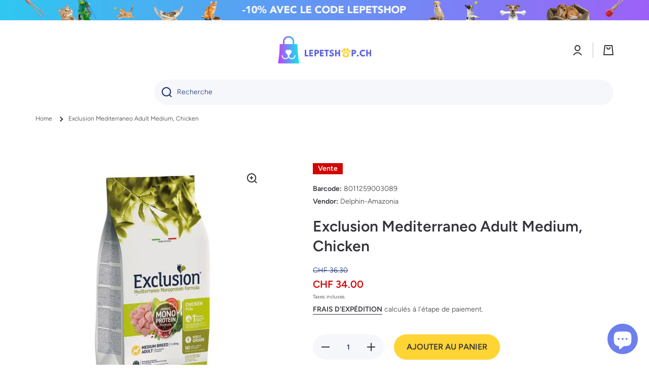

--- FILE ---
content_type: text/html; charset=utf-8
request_url: https://shop.mystetho.com/products/8011259003089
body_size: 39073
content:
<!doctype html>
<html class="no-js" lang="fr" data-role="main">
  <head>
  <!-- Added by AVADA Joy -->
  <script>
      window.AVADA_JOY = window.AVADA_JOY || {};
      window.AVADA_JOY = {"shopId":"YBe9K8dk21xhMHFTqRH9","placeOrder":{"status":true,"earnPoint":"100","rateMoney":100,"earnBy":"price","statusUseCondition":false,"typeProductMatch":"all","typeCondition":"all","conditions":[{"field":"title","typeMatch":"contains","content":""}],"excludeProducts":[],"includeProducts":[],"event":"place_order"},"pointCalculator":{},"allTiers":[{"id":"5DebF1Nxtz2XiCBTOBt4","isSystemTier":true,"icon":"https://imgur.com/atrkLg3.png","rateMoney":"","iconCustom":"","placedOrderReward":false,"earnPoint":"","createdAt":"2023-02-02T09:30:35.275Z","targetPoint":0,"members":0,"systemType":"bronze","name":"Bronze","shopId":"YBe9K8dk21xhMHFTqRH9","updatedAt":"2023-02-02T09:30:35.275Z"},{"id":"VFf4layIKsbzLDSLxR6J","isSystemTier":true,"rateMoney":"","icon":"https://imgur.com/A2rT5G0.png","iconCustom":"","placedOrderReward":false,"earnPoint":"","createdAt":"2023-02-02T09:30:35.275Z","targetPoint":200,"members":0,"systemType":"silver","name":"Silver","shopId":"YBe9K8dk21xhMHFTqRH9","updatedAt":"2023-02-02T09:30:35.275Z"},{"id":"AhBpkCnXFQhVgVQOyo5t","isSystemTier":true,"rateMoney":"","icon":"https://imgur.com/o8PHej5.png","iconCustom":"","placedOrderReward":false,"earnPoint":"","createdAt":"2023-02-02T09:30:35.275Z","targetPoint":500,"members":0,"name":"Gold","systemType":"gold","shopId":"YBe9K8dk21xhMHFTqRH9","updatedAt":"2023-02-02T09:30:35.275Z"}],"tierSettings":null};
      window.AVADA_JOY.status = true;

      const cartProducts = [];
      let productIndex = 0;
      
      window.AVADA_JOY.cartProducts = cartProducts;

      window.AVADA_JOY.account_enabled = true;
      window.AVADA_JOY.login_url = "\/account\/login";
      window.AVADA_JOY.register_url = "\/account\/register";
      window.AVADA_JOY.customer = {
        id: null,
        email: null,
        first_name: null,
        last_name: null,
        point: null
      };
      window.AVADA_JOY.product = {"id":8251738325209,"title":"Exclusion Mediterraneo Adult Medium, Chicken","handle":"8011259003089","description":"\u003cp\u003eEXCLUSION Mediterraneo est une nourriture pour chiens de qualité supérieure à base de monoprotéine, ce qui rend cette nourriture particulièrement populaire. Il ne contient que le meilleur des recettes méditerranéennes: huile d'olive, tomate, grenade, pois et chicorée. Le poulet blanc, le poisson, l'agneau, le canard et le lapin ont été délibérément choisis pour leur haute digestibilité. La source de glucides est le maïs et le riz italiens, un seul type de glucides est ajouté à la fois.\u003cbr\u003e\nBasé sur le «système d'alimentation de race\/ Breed feeding system», EXCLUSION Mediterraneo est un aliment complet, spécialement adapté aux besoins et aux exigences individuels de votre chien.\u003cbr\u003e\nExclusion Mediterraneo Adult Medium au poulet est un aliment complet pour chiens adultes (à partir de 12 mois) de races moyennes (10-30kg).\u003c\/p\u003e","published_at":"2024-10-21T14:43:41+02:00","created_at":"2023-08-22T06:23:16+02:00","vendor":"Delphin-Amazonia","type":"","tags":["accessory","dog"],"price":3400,"price_min":3400,"price_max":3400,"available":true,"price_varies":false,"compare_at_price":3630,"compare_at_price_min":3630,"compare_at_price_max":3630,"compare_at_price_varies":false,"variants":[{"id":44041998729433,"title":"Default Title","option1":"Default Title","option2":null,"option3":null,"sku":"8011259003089","requires_shipping":true,"taxable":true,"featured_image":null,"available":true,"name":"Exclusion Mediterraneo Adult Medium, Chicken","public_title":null,"options":["Default Title"],"price":3400,"weight":0,"compare_at_price":3630,"inventory_management":"shopify","barcode":"8011259003089","requires_selling_plan":false,"selling_plan_allocations":[]}],"images":["\/\/shop.mystetho.com\/cdn\/shop\/files\/exclusion-mediterraneo-adult-medium-chicken-delphin-amazonia-518563.jpg?v=1753986022"],"featured_image":"\/\/shop.mystetho.com\/cdn\/shop\/files\/exclusion-mediterraneo-adult-medium-chicken-delphin-amazonia-518563.jpg?v=1753986022","options":["Title"],"media":[{"alt":"Exclusion Mediterraneo Adult Medium, Chicken - MyStetho Veterinary","id":67173415289210,"position":1,"preview_image":{"aspect_ratio":1.0,"height":500,"width":500,"src":"\/\/shop.mystetho.com\/cdn\/shop\/files\/exclusion-mediterraneo-adult-medium-chicken-delphin-amazonia-518563.jpg?v=1753986022"},"aspect_ratio":1.0,"height":500,"media_type":"image","src":"\/\/shop.mystetho.com\/cdn\/shop\/files\/exclusion-mediterraneo-adult-medium-chicken-delphin-amazonia-518563.jpg?v=1753986022","width":500}],"requires_selling_plan":false,"selling_plan_groups":[],"content":"\u003cp\u003eEXCLUSION Mediterraneo est une nourriture pour chiens de qualité supérieure à base de monoprotéine, ce qui rend cette nourriture particulièrement populaire. Il ne contient que le meilleur des recettes méditerranéennes: huile d'olive, tomate, grenade, pois et chicorée. Le poulet blanc, le poisson, l'agneau, le canard et le lapin ont été délibérément choisis pour leur haute digestibilité. La source de glucides est le maïs et le riz italiens, un seul type de glucides est ajouté à la fois.\u003cbr\u003e\nBasé sur le «système d'alimentation de race\/ Breed feeding system», EXCLUSION Mediterraneo est un aliment complet, spécialement adapté aux besoins et aux exigences individuels de votre chien.\u003cbr\u003e\nExclusion Mediterraneo Adult Medium au poulet est un aliment complet pour chiens adultes (à partir de 12 mois) de races moyennes (10-30kg).\u003c\/p\u003e"};
      window.AVADA_JOY.page = "product";
      
        window.AVADA_JOY.product.selected_variant_id = 44041998729433;
        window.AVADA_JOY.product.collections = [];
        
          window.AVADA_JOY.product.collections.push(`Accessoires pour chiens`);
        
          window.AVADA_JOY.product.collections.push(`Chien`);
        
      
    </script>

  <!-- /Added by AVADA Joy -->

    <meta charset="utf-8">
    <meta http-equiv="X-UA-Compatible" content="IE=edge">
    <meta name="viewport" content="width=device-width,initial-scale=1">
    <meta name="theme-color" content="">
    <link rel="canonical" href="https://lepetshop.ch/products/8011259003089">
    <link rel="preconnect" href="https://cdn.shopify.com" crossorigin><link rel="icon" type="image/png" href="//shop.mystetho.com/cdn/shop/files/favicon_32x32.svg?v=1693496609"><link rel="preconnect" href="https://fonts.shopifycdn.com" crossorigin><title>
      Exclusion Mediterraneo Adult Medium, Chicken
 &ndash; LEPETSHOP.CH</title>

    
      <meta name="description" content="EXCLUSION Mediterraneo est une nourriture pour chiens de qualité supérieure à base de monoprotéine, ce qui rend cette nourriture particulièrement populaire. Il ne contient que le meilleur des recettes méditerranéennes: huile d&#39;olive, tomate, grenade, pois et chicorée. Le poulet blanc, le poisson, l&#39;agneau, le canard et">
    

    

<meta property="og:site_name" content="LEPETSHOP.CH">
<meta property="og:url" content="https://lepetshop.ch/products/8011259003089">
<meta property="og:title" content="Exclusion Mediterraneo Adult Medium, Chicken">
<meta property="og:type" content="product">
<meta property="og:description" content="EXCLUSION Mediterraneo est une nourriture pour chiens de qualité supérieure à base de monoprotéine, ce qui rend cette nourriture particulièrement populaire. Il ne contient que le meilleur des recettes méditerranéennes: huile d&#39;olive, tomate, grenade, pois et chicorée. Le poulet blanc, le poisson, l&#39;agneau, le canard et"><meta property="og:image" content="http://shop.mystetho.com/cdn/shop/files/exclusion-mediterraneo-adult-medium-chicken-delphin-amazonia-518563.jpg?v=1753986022">
  <meta property="og:image:secure_url" content="https://shop.mystetho.com/cdn/shop/files/exclusion-mediterraneo-adult-medium-chicken-delphin-amazonia-518563.jpg?v=1753986022">
  <meta property="og:image:width" content="500">
  <meta property="og:image:height" content="500"><meta property="og:price:amount" content="34.00">
  <meta property="og:price:currency" content="CHF"><meta name="twitter:card" content="summary_large_image">
<meta name="twitter:title" content="Exclusion Mediterraneo Adult Medium, Chicken">
<meta name="twitter:description" content="EXCLUSION Mediterraneo est une nourriture pour chiens de qualité supérieure à base de monoprotéine, ce qui rend cette nourriture particulièrement populaire. Il ne contient que le meilleur des recettes méditerranéennes: huile d&#39;olive, tomate, grenade, pois et chicorée. Le poulet blanc, le poisson, l&#39;agneau, le canard et">
    
    <script src="//shop.mystetho.com/cdn/shop/t/17/assets/global.js?v=182940111594989076111680617512" defer="defer"></script>
    
    <script>window.performance && window.performance.mark && window.performance.mark('shopify.content_for_header.start');</script><meta name="google-site-verification" content="XFu33vooAjBwxJBUwaSbZ2itDj7a5WAU8LoGZUG3u6o">
<meta name="google-site-verification" content="PmpIbmm1ufvbCVq-Wuk42Ko_ZGiJHeTh02Y5HtCwhmU">
<meta name="google-site-verification" content="fWoI3fgrcWGbaFavijeRFmguIK2CrcZ03f6SoDIYH40">
<meta name="google-site-verification" content="6-kuzxDoM-_mvRRk33-wEHAcQa5rJUVYoKGvplmmgTo">
<meta name="google-site-verification" content="HmJGW5LwAUULAaNljL5Mt8H1PjDhW0kQCPpi1co1U88">
<meta name="google-site-verification" content="vsXcApngaQ_G6Ntu5fwiO-a5gJp8h_dA7fXpAGhG5zs">
<meta name="google-site-verification" content="bEB3WRXdj8dRLf05xLJvAZ0fIXX8tBBl19nnanLHvH0">
<meta name="google-site-verification" content="vRVcMuIdNHQReky0l8oexx60anHWDYtlGDQKoxaTuwY">
<meta id="shopify-digital-wallet" name="shopify-digital-wallet" content="/47914221723/digital_wallets/dialog">
<meta name="shopify-checkout-api-token" content="8373cc22fe6c80957c439fe492131294">
<meta id="in-context-paypal-metadata" data-shop-id="47914221723" data-venmo-supported="false" data-environment="production" data-locale="fr_FR" data-paypal-v4="true" data-currency="CHF">
<link rel="alternate" type="application/json+oembed" href="https://lepetshop.ch/products/8011259003089.oembed">
<script async="async" src="/checkouts/internal/preloads.js?locale=fr-CH"></script>
<link rel="preconnect" href="https://shop.app" crossorigin="anonymous">
<script async="async" src="https://shop.app/checkouts/internal/preloads.js?locale=fr-CH&shop_id=47914221723" crossorigin="anonymous"></script>
<script id="apple-pay-shop-capabilities" type="application/json">{"shopId":47914221723,"countryCode":"CH","currencyCode":"CHF","merchantCapabilities":["supports3DS"],"merchantId":"gid:\/\/shopify\/Shop\/47914221723","merchantName":"LEPETSHOP.CH","requiredBillingContactFields":["postalAddress","email"],"requiredShippingContactFields":["postalAddress","email"],"shippingType":"shipping","supportedNetworks":["visa","masterCard","amex"],"total":{"type":"pending","label":"LEPETSHOP.CH","amount":"1.00"},"shopifyPaymentsEnabled":true,"supportsSubscriptions":true}</script>
<script id="shopify-features" type="application/json">{"accessToken":"8373cc22fe6c80957c439fe492131294","betas":["rich-media-storefront-analytics"],"domain":"shop.mystetho.com","predictiveSearch":true,"shopId":47914221723,"locale":"fr"}</script>
<script>var Shopify = Shopify || {};
Shopify.shop = "mystetho-shop.myshopify.com";
Shopify.locale = "fr";
Shopify.currency = {"active":"CHF","rate":"1.0"};
Shopify.country = "CH";
Shopify.theme = {"name":"Minion","id":136230568153,"schema_name":"Minion","schema_version":"2.1.0","theme_store_id":1571,"role":"main"};
Shopify.theme.handle = "null";
Shopify.theme.style = {"id":null,"handle":null};
Shopify.cdnHost = "shop.mystetho.com/cdn";
Shopify.routes = Shopify.routes || {};
Shopify.routes.root = "/";</script>
<script type="module">!function(o){(o.Shopify=o.Shopify||{}).modules=!0}(window);</script>
<script>!function(o){function n(){var o=[];function n(){o.push(Array.prototype.slice.apply(arguments))}return n.q=o,n}var t=o.Shopify=o.Shopify||{};t.loadFeatures=n(),t.autoloadFeatures=n()}(window);</script>
<script>
  window.ShopifyPay = window.ShopifyPay || {};
  window.ShopifyPay.apiHost = "shop.app\/pay";
  window.ShopifyPay.redirectState = null;
</script>
<script id="shop-js-analytics" type="application/json">{"pageType":"product"}</script>
<script defer="defer" async type="module" src="//shop.mystetho.com/cdn/shopifycloud/shop-js/modules/v2/client.init-shop-cart-sync_C7zOiP7n.fr.esm.js"></script>
<script defer="defer" async type="module" src="//shop.mystetho.com/cdn/shopifycloud/shop-js/modules/v2/chunk.common_CSlijhlg.esm.js"></script>
<script type="module">
  await import("//shop.mystetho.com/cdn/shopifycloud/shop-js/modules/v2/client.init-shop-cart-sync_C7zOiP7n.fr.esm.js");
await import("//shop.mystetho.com/cdn/shopifycloud/shop-js/modules/v2/chunk.common_CSlijhlg.esm.js");

  window.Shopify.SignInWithShop?.initShopCartSync?.({"fedCMEnabled":true,"windoidEnabled":true});

</script>
<script>
  window.Shopify = window.Shopify || {};
  if (!window.Shopify.featureAssets) window.Shopify.featureAssets = {};
  window.Shopify.featureAssets['shop-js'] = {"shop-cart-sync":["modules/v2/client.shop-cart-sync_BnBFXf0_.fr.esm.js","modules/v2/chunk.common_CSlijhlg.esm.js"],"init-fed-cm":["modules/v2/client.init-fed-cm_CSbHcSLQ.fr.esm.js","modules/v2/chunk.common_CSlijhlg.esm.js"],"shop-button":["modules/v2/client.shop-button_DLUKcBRB.fr.esm.js","modules/v2/chunk.common_CSlijhlg.esm.js"],"shop-cash-offers":["modules/v2/client.shop-cash-offers_Cua9cdqh.fr.esm.js","modules/v2/chunk.common_CSlijhlg.esm.js","modules/v2/chunk.modal_C0-OIa6B.esm.js"],"init-windoid":["modules/v2/client.init-windoid_BO2kqg2i.fr.esm.js","modules/v2/chunk.common_CSlijhlg.esm.js"],"init-shop-email-lookup-coordinator":["modules/v2/client.init-shop-email-lookup-coordinator_DcBZTVqR.fr.esm.js","modules/v2/chunk.common_CSlijhlg.esm.js"],"shop-toast-manager":["modules/v2/client.shop-toast-manager_CqHEw2nM.fr.esm.js","modules/v2/chunk.common_CSlijhlg.esm.js"],"shop-login-button":["modules/v2/client.shop-login-button_BQtEoURe.fr.esm.js","modules/v2/chunk.common_CSlijhlg.esm.js","modules/v2/chunk.modal_C0-OIa6B.esm.js"],"avatar":["modules/v2/client.avatar_BTnouDA3.fr.esm.js"],"pay-button":["modules/v2/client.pay-button_DUwpSVMx.fr.esm.js","modules/v2/chunk.common_CSlijhlg.esm.js"],"init-shop-cart-sync":["modules/v2/client.init-shop-cart-sync_C7zOiP7n.fr.esm.js","modules/v2/chunk.common_CSlijhlg.esm.js"],"init-customer-accounts":["modules/v2/client.init-customer-accounts_B0gbzGDF.fr.esm.js","modules/v2/client.shop-login-button_BQtEoURe.fr.esm.js","modules/v2/chunk.common_CSlijhlg.esm.js","modules/v2/chunk.modal_C0-OIa6B.esm.js"],"init-shop-for-new-customer-accounts":["modules/v2/client.init-shop-for-new-customer-accounts_C1ax6gR3.fr.esm.js","modules/v2/client.shop-login-button_BQtEoURe.fr.esm.js","modules/v2/chunk.common_CSlijhlg.esm.js","modules/v2/chunk.modal_C0-OIa6B.esm.js"],"init-customer-accounts-sign-up":["modules/v2/client.init-customer-accounts-sign-up_Dx4tXqtI.fr.esm.js","modules/v2/client.shop-login-button_BQtEoURe.fr.esm.js","modules/v2/chunk.common_CSlijhlg.esm.js","modules/v2/chunk.modal_C0-OIa6B.esm.js"],"checkout-modal":["modules/v2/client.checkout-modal_BZLk86_8.fr.esm.js","modules/v2/chunk.common_CSlijhlg.esm.js","modules/v2/chunk.modal_C0-OIa6B.esm.js"],"shop-follow-button":["modules/v2/client.shop-follow-button_YGA9KtE6.fr.esm.js","modules/v2/chunk.common_CSlijhlg.esm.js","modules/v2/chunk.modal_C0-OIa6B.esm.js"],"lead-capture":["modules/v2/client.lead-capture_BKsxsIKj.fr.esm.js","modules/v2/chunk.common_CSlijhlg.esm.js","modules/v2/chunk.modal_C0-OIa6B.esm.js"],"shop-login":["modules/v2/client.shop-login_s6dWeBr2.fr.esm.js","modules/v2/chunk.common_CSlijhlg.esm.js","modules/v2/chunk.modal_C0-OIa6B.esm.js"],"payment-terms":["modules/v2/client.payment-terms_CTuGCy7C.fr.esm.js","modules/v2/chunk.common_CSlijhlg.esm.js","modules/v2/chunk.modal_C0-OIa6B.esm.js"]};
</script>
<script>(function() {
  var isLoaded = false;
  function asyncLoad() {
    if (isLoaded) return;
    isLoaded = true;
    var urls = ["https:\/\/joy.avada.io\/scripttag\/avada-joy-tracking.min.js?shop=mystetho-shop.myshopify.com"];
    for (var i = 0; i < urls.length; i++) {
      var s = document.createElement('script');
      s.type = 'text/javascript';
      s.async = true;
      s.src = urls[i];
      var x = document.getElementsByTagName('script')[0];
      x.parentNode.insertBefore(s, x);
    }
  };
  if(window.attachEvent) {
    window.attachEvent('onload', asyncLoad);
  } else {
    window.addEventListener('load', asyncLoad, false);
  }
})();</script>
<script id="__st">var __st={"a":47914221723,"offset":3600,"reqid":"b753f2d3-f83e-477f-8b85-fae690124906-1768546504","pageurl":"shop.mystetho.com\/products\/8011259003089","u":"39c18b0bc0d6","p":"product","rtyp":"product","rid":8251738325209};</script>
<script>window.ShopifyPaypalV4VisibilityTracking = true;</script>
<script id="captcha-bootstrap">!function(){'use strict';const t='contact',e='account',n='new_comment',o=[[t,t],['blogs',n],['comments',n],[t,'customer']],c=[[e,'customer_login'],[e,'guest_login'],[e,'recover_customer_password'],[e,'create_customer']],r=t=>t.map((([t,e])=>`form[action*='/${t}']:not([data-nocaptcha='true']) input[name='form_type'][value='${e}']`)).join(','),a=t=>()=>t?[...document.querySelectorAll(t)].map((t=>t.form)):[];function s(){const t=[...o],e=r(t);return a(e)}const i='password',u='form_key',d=['recaptcha-v3-token','g-recaptcha-response','h-captcha-response',i],f=()=>{try{return window.sessionStorage}catch{return}},m='__shopify_v',_=t=>t.elements[u];function p(t,e,n=!1){try{const o=window.sessionStorage,c=JSON.parse(o.getItem(e)),{data:r}=function(t){const{data:e,action:n}=t;return t[m]||n?{data:e,action:n}:{data:t,action:n}}(c);for(const[e,n]of Object.entries(r))t.elements[e]&&(t.elements[e].value=n);n&&o.removeItem(e)}catch(o){console.error('form repopulation failed',{error:o})}}const l='form_type',E='cptcha';function T(t){t.dataset[E]=!0}const w=window,h=w.document,L='Shopify',v='ce_forms',y='captcha';let A=!1;((t,e)=>{const n=(g='f06e6c50-85a8-45c8-87d0-21a2b65856fe',I='https://cdn.shopify.com/shopifycloud/storefront-forms-hcaptcha/ce_storefront_forms_captcha_hcaptcha.v1.5.2.iife.js',D={infoText:'Protégé par hCaptcha',privacyText:'Confidentialité',termsText:'Conditions'},(t,e,n)=>{const o=w[L][v],c=o.bindForm;if(c)return c(t,g,e,D).then(n);var r;o.q.push([[t,g,e,D],n]),r=I,A||(h.body.append(Object.assign(h.createElement('script'),{id:'captcha-provider',async:!0,src:r})),A=!0)});var g,I,D;w[L]=w[L]||{},w[L][v]=w[L][v]||{},w[L][v].q=[],w[L][y]=w[L][y]||{},w[L][y].protect=function(t,e){n(t,void 0,e),T(t)},Object.freeze(w[L][y]),function(t,e,n,w,h,L){const[v,y,A,g]=function(t,e,n){const i=e?o:[],u=t?c:[],d=[...i,...u],f=r(d),m=r(i),_=r(d.filter((([t,e])=>n.includes(e))));return[a(f),a(m),a(_),s()]}(w,h,L),I=t=>{const e=t.target;return e instanceof HTMLFormElement?e:e&&e.form},D=t=>v().includes(t);t.addEventListener('submit',(t=>{const e=I(t);if(!e)return;const n=D(e)&&!e.dataset.hcaptchaBound&&!e.dataset.recaptchaBound,o=_(e),c=g().includes(e)&&(!o||!o.value);(n||c)&&t.preventDefault(),c&&!n&&(function(t){try{if(!f())return;!function(t){const e=f();if(!e)return;const n=_(t);if(!n)return;const o=n.value;o&&e.removeItem(o)}(t);const e=Array.from(Array(32),(()=>Math.random().toString(36)[2])).join('');!function(t,e){_(t)||t.append(Object.assign(document.createElement('input'),{type:'hidden',name:u})),t.elements[u].value=e}(t,e),function(t,e){const n=f();if(!n)return;const o=[...t.querySelectorAll(`input[type='${i}']`)].map((({name:t})=>t)),c=[...d,...o],r={};for(const[a,s]of new FormData(t).entries())c.includes(a)||(r[a]=s);n.setItem(e,JSON.stringify({[m]:1,action:t.action,data:r}))}(t,e)}catch(e){console.error('failed to persist form',e)}}(e),e.submit())}));const S=(t,e)=>{t&&!t.dataset[E]&&(n(t,e.some((e=>e===t))),T(t))};for(const o of['focusin','change'])t.addEventListener(o,(t=>{const e=I(t);D(e)&&S(e,y())}));const B=e.get('form_key'),M=e.get(l),P=B&&M;t.addEventListener('DOMContentLoaded',(()=>{const t=y();if(P)for(const e of t)e.elements[l].value===M&&p(e,B);[...new Set([...A(),...v().filter((t=>'true'===t.dataset.shopifyCaptcha))])].forEach((e=>S(e,t)))}))}(h,new URLSearchParams(w.location.search),n,t,e,['guest_login'])})(!0,!0)}();</script>
<script integrity="sha256-4kQ18oKyAcykRKYeNunJcIwy7WH5gtpwJnB7kiuLZ1E=" data-source-attribution="shopify.loadfeatures" defer="defer" src="//shop.mystetho.com/cdn/shopifycloud/storefront/assets/storefront/load_feature-a0a9edcb.js" crossorigin="anonymous"></script>
<script crossorigin="anonymous" defer="defer" src="//shop.mystetho.com/cdn/shopifycloud/storefront/assets/shopify_pay/storefront-65b4c6d7.js?v=20250812"></script>
<script data-source-attribution="shopify.dynamic_checkout.dynamic.init">var Shopify=Shopify||{};Shopify.PaymentButton=Shopify.PaymentButton||{isStorefrontPortableWallets:!0,init:function(){window.Shopify.PaymentButton.init=function(){};var t=document.createElement("script");t.src="https://shop.mystetho.com/cdn/shopifycloud/portable-wallets/latest/portable-wallets.fr.js",t.type="module",document.head.appendChild(t)}};
</script>
<script data-source-attribution="shopify.dynamic_checkout.buyer_consent">
  function portableWalletsHideBuyerConsent(e){var t=document.getElementById("shopify-buyer-consent"),n=document.getElementById("shopify-subscription-policy-button");t&&n&&(t.classList.add("hidden"),t.setAttribute("aria-hidden","true"),n.removeEventListener("click",e))}function portableWalletsShowBuyerConsent(e){var t=document.getElementById("shopify-buyer-consent"),n=document.getElementById("shopify-subscription-policy-button");t&&n&&(t.classList.remove("hidden"),t.removeAttribute("aria-hidden"),n.addEventListener("click",e))}window.Shopify?.PaymentButton&&(window.Shopify.PaymentButton.hideBuyerConsent=portableWalletsHideBuyerConsent,window.Shopify.PaymentButton.showBuyerConsent=portableWalletsShowBuyerConsent);
</script>
<script data-source-attribution="shopify.dynamic_checkout.cart.bootstrap">document.addEventListener("DOMContentLoaded",(function(){function t(){return document.querySelector("shopify-accelerated-checkout-cart, shopify-accelerated-checkout")}if(t())Shopify.PaymentButton.init();else{new MutationObserver((function(e,n){t()&&(Shopify.PaymentButton.init(),n.disconnect())})).observe(document.body,{childList:!0,subtree:!0})}}));
</script>
<script id='scb4127' type='text/javascript' async='' src='https://shop.mystetho.com/cdn/shopifycloud/privacy-banner/storefront-banner.js'></script><link id="shopify-accelerated-checkout-styles" rel="stylesheet" media="screen" href="https://shop.mystetho.com/cdn/shopifycloud/portable-wallets/latest/accelerated-checkout-backwards-compat.css" crossorigin="anonymous">
<style id="shopify-accelerated-checkout-cart">
        #shopify-buyer-consent {
  margin-top: 1em;
  display: inline-block;
  width: 100%;
}

#shopify-buyer-consent.hidden {
  display: none;
}

#shopify-subscription-policy-button {
  background: none;
  border: none;
  padding: 0;
  text-decoration: underline;
  font-size: inherit;
  cursor: pointer;
}

#shopify-subscription-policy-button::before {
  box-shadow: none;
}

      </style>
<script id="sections-script" data-sections="main-product,footer" defer="defer" src="//shop.mystetho.com/cdn/shop/t/17/compiled_assets/scripts.js?21314"></script>
<script>window.performance && window.performance.mark && window.performance.mark('shopify.content_for_header.end');</script>

    
    <style data-shopify>    
      @font-face {
  font-family: Figtree;
  font-weight: 300;
  font-style: normal;
  font-display: swap;
  src: url("//shop.mystetho.com/cdn/fonts/figtree/figtree_n3.e4cc0323f8b9feb279bf6ced9d868d88ce80289f.woff2") format("woff2"),
       url("//shop.mystetho.com/cdn/fonts/figtree/figtree_n3.db79ac3fb83d054d99bd79fccf8e8782b5cf449e.woff") format("woff");
}

@font-face {
  font-family: Figtree;
  font-weight: 600;
  font-style: normal;
  font-display: swap;
  src: url("//shop.mystetho.com/cdn/fonts/figtree/figtree_n6.9d1ea52bb49a0a86cfd1b0383d00f83d3fcc14de.woff2") format("woff2"),
       url("//shop.mystetho.com/cdn/fonts/figtree/figtree_n6.f0fcdea525a0e47b2ae4ab645832a8e8a96d31d3.woff") format("woff");
}

@font-face {
  font-family: Figtree;
  font-weight: 300;
  font-style: italic;
  font-display: swap;
  src: url("//shop.mystetho.com/cdn/fonts/figtree/figtree_i3.914abbe7a583759f0a18bf02652c9ee1f4bb1c6d.woff2") format("woff2"),
       url("//shop.mystetho.com/cdn/fonts/figtree/figtree_i3.3d7354f07ddb3c61082efcb69896c65d6c00d9fa.woff") format("woff");
}

      @font-face {
  font-family: Figtree;
  font-weight: 600;
  font-style: italic;
  font-display: swap;
  src: url("//shop.mystetho.com/cdn/fonts/figtree/figtree_i6.702baae75738b446cfbed6ac0d60cab7b21e61ba.woff2") format("woff2"),
       url("//shop.mystetho.com/cdn/fonts/figtree/figtree_i6.6b8dc40d16c9905d29525156e284509f871ce8f9.woff") format("woff");
}

      @font-face {
  font-family: Figtree;
  font-weight: 600;
  font-style: normal;
  font-display: swap;
  src: url("//shop.mystetho.com/cdn/fonts/figtree/figtree_n6.9d1ea52bb49a0a86cfd1b0383d00f83d3fcc14de.woff2") format("woff2"),
       url("//shop.mystetho.com/cdn/fonts/figtree/figtree_n6.f0fcdea525a0e47b2ae4ab645832a8e8a96d31d3.woff") format("woff");
}

    
      :root {
    	--duration-short: .2s;
        --duration-medium: .3s;
    	--duration-large: .5s;
    	--animation-bezier: ease;
    	--zoom-animation-bezier: cubic-bezier(.15,.75,.5,1);
    
        --animation-type: cubic-bezier(0, 0, 0.3, 1);
        --animation-time: .5s;

        --product-thumbnail_move-up: 0.35s;
        --product-thumbnail_move-up_type: linear;
        --product-thumbnail-button_opacity_hover: 0.15s;
        --product-thumbnail-button_opacity_over: 0.3s;
        --product-thumbnail-button_opacity_type: linear;
        --product-thumbnail-button_move: 0.35s;
        --product-thumbnail-button_move_type: linear;

        --font-heading-family: Figtree, sans-serif;
        --font-heading-style: normal;
        --font-heading-weight: 600;
    
        --font-body-family: Figtree, sans-serif;
        --font-body-style: normal;
        --font-body-weight: 300;
    	--font-body-bold-weight: 600;
    	--font-button-weight: 600;
    
    	--font-heading-scale: 1.0;
        --font-body-scale: 1.0;
    
        --font-body-size: calc(16px * var(--font-body-scale));
        --font-body-line-height: 130%;
        --font-body2-size: calc(14px * var(--font-body-scale));
        --font-body2-line-height: 130%;
        --font-body3-size: calc(12px * var(--font-body-scale));
        --font-body3-line-height: 130%;
        --font-body4-size: calc(10px * var(--font-body-scale));
        --font-body4-line-height: 130%;

        --color-body-background: #ffffff;
        --color-secondary-background: #ffffff;
      	--color-section-background: var(--color-secondary-background);--color-simple-dropdown: #ffffff;
    	--color-vertical-menu-dropdown: #ffffff;

        --color-base:#34343a;
    	--color-base-rgb: 52, 52, 58;
        --color-accent:#ffd435;
        --color-subheading: var(--color-accent);
        --color-text-link:#0568d6;

        --color-price: #142c73;
        --color-old-price: #d20404;
        --color-lines-borders: rgba(52, 52, 58, 0.3);
        --color-input-background: #f6f7fa;
        --color-input-text: #142c73;
        --color-input-background-active: var(--color-body-background);
        --opacity-icons: 1.0;

    	--mobile-focus-color: rgba(52, 52, 58, 0.04);

    	--shadow: 0px 4px 20px rgba(22, 19, 69, 0.13);--auto-text-color-button-light:#ffffff;
    	--auto-text-color-button-dark:var(--color-base);
    	--auto-input-color-active-border-light: rgba(255,255,255,0.3);
    	--auto-input-color-active-border-dark:rgba(var(--color-base-rgb),0.3);--auto-text-color-input-light:#ffffff;
    	--auto-text-color-input-dark:var(--color-input-text);--auto-text-color-accent: 
var(--color-base)
;--auto-text-color--with-base-color: #ffffff;--radius: 0px;
    	--radius-input: 25px;
    	--radius-button: 25px;
    	--radius-badge:0;
    	--radius-checkbox:0;

        --color-badge-1:#d20404;--color-badge-1-text: var(--auto-text-color-button-light);--color-badge-2:#ef6c00;--color-badge-2-text: var(--auto-text-color-button-light);--color-badge-3:#142c73;--color-badge-3-text: var(--auto-text-color-button-light);--color-free-delivery-bar: #99D5CF;
      
    	--color-error: #d20404;
    
        --form_field-height: 50px;

        --page-width: 1400px;
        --page-padding: 30px;

        --sections-top-spacing: 100px;
    	--sections-top-spacing-mobile: 80px;
		--sections-top-spacing--medium: 80px;
    	--sections-top-spacing--medium-mobile: 60px;
		--sections-top-spacing--small: 40px;
    	--sections-top-spacing--small-mobile: 40px;

        --padding1: 10px;
        --padding2: 20px;
        --padding3: 30px;
        --padding4: 40px;
    	--padding5: 60px;
      }

      *,
      *::before,
      *::after {
      	box-sizing: border-box;
      }
      html {
        box-sizing: border-box;
        height: 100%;
     	-webkit-tap-highlight-color: transparent;
    	scroll-behavior: smooth;
      }
      body {
        display: grid;
        grid-template-rows: auto auto 1fr auto;
        grid-template-columns: 100%;
        min-height: 100%;
        margin: 0;
        font-size: var(--font-body-size);
        line-height: var(--font-body-line-height);
        color: var(--color-base);
    	background: var(--color-body-background);
        font-family: var(--font-body-family);
        font-style: var(--font-body-style);
        font-weight: var(--font-body-weight);
        -webkit-text-size-adjust: none;
    	text-size-adjust: none;
    	overflow-x: hidden;
      }.btn{
        --background: var(--color-accent);--color: var(--auto-text-color-button-dark);
    	--fill: var(--auto-text-color-button-dark);}.btn--secondary{
        --background: var(--color-base);--color: var(--auto-text-color-button-light);
    	--fill: var(--auto-text-color-button-light);}
    
    .visually-hidden {
      position: absolute!important;
      overflow: hidden;
      margin: -1px;
      border: 0;
      clip: rect(0 0 0 0);
      word-wrap: normal!important;
    }
    .visually-hidden:not(:focus),
    .visually-hidden:not(:focus-visible){
      width: 1px;
      height: 1px;
      padding: 0;
    }
    .announcement-bar{
      opacity:0;
    }
    .popup-modal{
      display: none;
    }.js #MainContent{
      opacity:0;
      transition: opacity 1s var(--animation-bezier);
    }
    .js.dom-loaded #MainContent{
      opacity:1;
    }.js img.image-show--fadein{
      opacity:0;
      transition: opacity 1s var(--animation-bezier);
    }
    .js img.image-show--fadein.image-loaded{
      opacity: 1;
    }.btn:not(.btn_border), .btn-small, .btn-medium{
      text-transform: uppercase;
    }</style>

    <link href="//shop.mystetho.com/cdn/shop/t/17/assets/base.css?v=141643368145648553791680617513" rel="stylesheet" type="text/css" media="all" />
    
<link rel="preload" as="font" href="//shop.mystetho.com/cdn/fonts/figtree/figtree_n3.e4cc0323f8b9feb279bf6ced9d868d88ce80289f.woff2" type="font/woff2" crossorigin><link rel="preload" as="font" href="//shop.mystetho.com/cdn/fonts/figtree/figtree_n6.9d1ea52bb49a0a86cfd1b0383d00f83d3fcc14de.woff2" type="font/woff2" crossorigin><link rel="stylesheet" href="//shop.mystetho.com/cdn/shop/t/17/assets/component-predictive-search.css?v=169156080147452933411680617512" media="print" onload="this.media='all'"><script>
      document.documentElement.className = document.documentElement.className.replace('no-js', 'js');
      if (Shopify.designMode) {
        document.documentElement.classList.add('shopify-design-mode');
      }
      document.addEventListener("DOMContentLoaded", function(event) {
        document.documentElement.classList.add('dom-loaded');
      });
    </script>
  <!-- BEGIN app block: shopify://apps/smart-seo/blocks/smartseo/7b0a6064-ca2e-4392-9a1d-8c43c942357b --><meta name="smart-seo-integrated" content="true" /><!-- metatagsSavedToSEOFields:  --><!-- BEGIN app snippet: smartseo.product.metatags --><!-- product_seo_template_metafield:  --><title>Exclusion Mediterraneo Adult Medium, Chicken</title>
<meta name="description" content="EXCLUSION Mediterraneo est une nourriture pour chiens de qualité supérieure à base de monoprotéine, ce qui rend cette nourriture particulièrement populaire. Il ne contient que le meilleur des recettes méditerranéennes: huile d&#39;olive, tomate, grenade, pois et chicorée. Le poulet blanc, le poisson, l&#39;agneau, le canard et" />
<meta name="smartseo-timestamp" content="0" /><!-- END app snippet --><!-- END app block --><!-- BEGIN app block: shopify://apps/buddha-mega-menu-navigation/blocks/megamenu/dbb4ce56-bf86-4830-9b3d-16efbef51c6f -->
<script>
        var productImageAndPrice = [],
            collectionImages = [],
            articleImages = [],
            mmLivIcons = false,
            mmFlipClock = false,
            mmFixesUseJquery = false,
            mmNumMMI = 3,
            mmSchemaTranslation = {},
            mmMenuStrings =  [] ,
            mmShopLocale = "fr",
            mmShopLocaleCollectionsRoute = "/collections",
            mmSchemaDesignJSON = [{"action":"design","setting":"font_family","value":"Default"},{"action":"design","setting":"font_size","value":"13px"},{"action":"design","setting":"text_color","value":"#222222"},{"action":"design","setting":"link_hover_color","value":"#0da19a"},{"action":"design","setting":"link_color","value":"#4e4e4e"},{"action":"design","setting":"background_hover_color","value":"#f9f9f9"},{"action":"design","setting":"background_color","value":"#ffffff"},{"action":"design","setting":"price_color","value":"#0da19a"},{"action":"design","setting":"contact_right_btn_text_color","value":"#ffffff"},{"action":"design","setting":"contact_right_btn_bg_color","value":"#3A3A3A"},{"action":"design","setting":"contact_left_bg_color","value":"#3A3A3A"},{"action":"design","setting":"contact_left_alt_color","value":"#CCCCCC"},{"action":"design","setting":"contact_left_text_color","value":"#f1f1f0"},{"action":"design","setting":"addtocart_enable","value":"true"},{"action":"design","setting":"addtocart_text_color","value":"#333333"},{"action":"design","setting":"addtocart_background_color","value":"#ffffff"},{"action":"design","setting":"addtocart_text_hover_color","value":"#ffffff"},{"action":"design","setting":"addtocart_background_hover_color","value":"#0da19a"},{"action":"design","setting":"countdown_color","value":"#ffffff"},{"action":"design","setting":"countdown_background_color","value":"#333333"},{"action":"design","setting":"vertical_font_family","value":"Default"},{"action":"design","setting":"vertical_font_size","value":"13px"},{"action":"design","setting":"vertical_text_color","value":"#ffffff"},{"action":"design","setting":"vertical_link_color","value":"#ffffff"},{"action":"design","setting":"vertical_link_hover_color","value":"#ffffff"},{"action":"design","setting":"vertical_price_color","value":"#ffffff"},{"action":"design","setting":"vertical_contact_right_btn_text_color","value":"#ffffff"},{"action":"design","setting":"vertical_addtocart_enable","value":"true"},{"action":"design","setting":"vertical_addtocart_text_color","value":"#ffffff"},{"action":"design","setting":"vertical_countdown_color","value":"#ffffff"},{"action":"design","setting":"vertical_countdown_background_color","value":"#333333"},{"action":"design","setting":"vertical_background_color","value":"#017b86"},{"action":"design","setting":"vertical_addtocart_background_color","value":"#333333"},{"action":"design","setting":"vertical_contact_right_btn_bg_color","value":"#333333"},{"action":"design","setting":"vertical_contact_left_alt_color","value":"#333333"}],
            mmDomChangeSkipUl = "",
            buddhaMegaMenuShop = "mystetho-shop.myshopify.com",
            mmWireframeCompression = "0",
            mmExtensionAssetUrl = "https://cdn.shopify.com/extensions/019abe06-4a3f-7763-88da-170e1b54169b/mega-menu-151/assets/";var bestSellersHTML = '';var newestProductsHTML = '';/* get link lists api */
        var linkLists={"main-menu" : {"title":"Menu", "items":["/collections/chien","/collections/chat","#","#","#",]},"footer" : {"title":"Footer menu", "items":["/policies/privacy-policy","/policies/refund-policy","/policies/terms-of-service","/policies/shipping-policy",]},"menu-collections" : {"title":"Menu collections", "items":["/collections","/collections","http://mvet.ch/",]},"customer-account-main-menu" : {"title":"Menu principal du compte client", "items":["/","https://shopify.com/47914221723/account/orders?locale=fr&amp;region_country=CH",]},};/*ENDPARSE*/

        

        /* set product prices *//* get the collection images *//* get the article images *//* customer fixes */
        var mmThemeFixesBeforeInit = function(){ /* generic mobile menu toggle translate effect */ document.addEventListener("toggleSubmenu", function (e) { var pc = document.querySelector("#PageContainer"); var mm = document.querySelector("#MobileNav"); if (pc && mm && typeof e.mmMobileHeight != "undefined"){ var pcStyle = pc.getAttribute("style"); if (pcStyle && pcStyle.indexOf("translate3d") != -1) { pc.style.transform = "translate3d(0px, "+ e.mmMobileHeight +"px, 0px)"; } } }); mmAddStyle(" .header__icons {z-index: 1003;} "); if (document.querySelectorAll(".sf-menu-links,ul.sf-nav").length == 2) { customMenuUls=".sf-menu-links,ul.sf-nav"; mmHorizontalMenus="ul.sf-nav"; mmVerticalMenus=".sf-menu-links"; mmAddStyle("@media screen and (min-width:1280px) { .sf-header__desktop {display: block !important;} }"); } window.mmLoadFunction = function(){ setTimeout(function(){ var m = document.querySelector("#megamenu_level__1"); if (m && m.matches(".vertical-mega-menu")) reinitMenus("#megamenu_level__1"); },100); }; if (document.readyState !== "loading") { mmLoadFunction(); } else { document.removeEventListener("DOMContentLoaded", mmLoadFunction); document.addEventListener("DOMContentLoaded", mmLoadFunction); } }; var mmThemeFixesBefore = function(){ window.buddhaFilterLiElements = function(liElements){ var elements = []; for (var i=0; i<liElements.length; i++) { if (liElements[i].querySelector("[href=\"/cart\"]") == null) { elements.push(liElements[i]); } } return elements; }; if (tempMenuObject.u.matches("#mobile_menu, #velaMegamenu .nav, #SiteNav, #siteNav")) { tempMenuObject.forceMenu = true; tempMenuObject.skipCheck = true; tempMenuObject.liItems = buddhaFilterLiElements(mmNot(tempMenuObject.u.children, ".search_container,.site-nav__item_cart")); } else if (tempMenuObject.u.matches(".main_nav .nav .menu")) { var numMenusApplied = 0, numMenusAppliedSticky = 0; mmForEach(document, ".main_nav .nav .menu", function(el){ if (el.closest(".sticky_nav") == null) { if (el.querySelector(".buddha-menu-item")) { numMenusApplied++; } } else { if (el.querySelector(".buddha-menu-item")) { numMenusAppliedSticky++; } } }); if (((tempMenuObject.u.closest(".sticky_nav")) && (numMenusAppliedSticky < 1)) || ((tempMenuObject.u.closest(".sticky_nav")) && (numMenusApplied < 1))) { tempMenuObject.forceMenu = true; tempMenuObject.skipCheck = true; tempMenuObject.liItems = buddhaFilterLiElements(mmNot(tempMenuObject.u.children, ".search_container,.site-nav__item_cart")); } } else if (tempMenuObject.u.matches("#mobile-menu:not(.mm-menu)") && tempMenuObject.u.querySelector(".hamburger,.shifter-handle") == null) { tempMenuObject.forceMenu = true; tempMenuObject.skipCheck = true; tempMenuObject.liItems = buddhaFilterLiElements(tempMenuObject.u.children); } else if (tempMenuObject.u.matches("#accessibleNav") && tempMenuObject.u.closest("#topnav2") == null) { tempMenuObject.forceMenu = true; tempMenuObject.skipCheck = true; tempMenuObject.liItems = buddhaFilterLiElements(mmNot(tempMenuObject.u.children, ".customer-navlink")); } else if (tempMenuObject.u.matches("#megamenu_level__1")) { tempMenuObject.forceMenu = true; tempMenuObject.skipCheck = true; tempMenuObject.liClasses = "level_1__item"; tempMenuObject.aClasses = "level_1__link"; tempMenuObject.liItems = buddhaFilterLiElements(tempMenuObject.u.children); } else if (tempMenuObject.u.matches(".mobile-nav__items")) { tempMenuObject.forceMenu = true; tempMenuObject.skipCheck = true; tempMenuObject.liClasses = "mobile-nav__item"; tempMenuObject.aClasses = "mobile-nav__link"; tempMenuObject.liItems = buddhaFilterLiElements(tempMenuObject.u.children); } else if (tempMenuObject.u.matches("#NavDrawer > .mobile-nav") && document.querySelector(".mobile-nav>.buddha-menu-item") == null ) { tempMenuObject.forceMenu = true; tempMenuObject.skipCheck = true; tempMenuObject.liClasses = "mobile-nav__item"; tempMenuObject.aClasses = "mobile-nav__link"; tempMenuObject.liItems = buddhaFilterLiElements(mmNot(tempMenuObject.u.children, ".mobile-nav__search")); } else if (tempMenuObject.u.matches(".mobile-nav-wrapper > .mobile-nav")) { tempMenuObject.forceMenu = true; tempMenuObject.skipCheck = true; tempMenuObject.liClasses = "mobile-nav__item border-bottom"; tempMenuObject.aClasses = "mobile-nav__link"; tempMenuObject.liItems = buddhaFilterLiElements(mmNot(tempMenuObject.u.children, ".mobile-nav__search")); } else if (tempMenuObject.u.matches("#nav .mm-panel .mm-listview")) { tempMenuObject.forceMenu = true; tempMenuObject.skipCheck = true; tempMenuObject.liItems = buddhaFilterLiElements(tempMenuObject.u.children); var firstMmPanel = true; mmForEach(document, "#nav>.mm-panels>.mm-panel", function(el){ if (firstMmPanel) { firstMmPanel = false; el.classList.remove("mm-hidden"); el.classList.remove("mm-subopened"); } else { el.parentElement.removeChild(el); } }); } else if (tempMenuObject.u.matches(".SidebarMenu__Nav--primary")) { tempMenuObject.forceMenu = true; tempMenuObject.skipCheck = true; tempMenuObject.liClasses = "Collapsible"; tempMenuObject.aClasses = "Collapsible__Button Heading u-h6"; tempMenuObject.liItems = buddhaFilterLiElements(tempMenuObject.u.children); } else if (tempMenuObject.u.matches(".mm_menus_ul")) { tempMenuObject.forceMenu = true; tempMenuObject.skipCheck = true; tempMenuObject.liClasses = "ets_menu_item"; tempMenuObject.aClasses = "mm-nowrap"; tempMenuObject.liItems = buddhaFilterLiElements(tempMenuObject.u.children); mmAddStyle(" .horizontal-mega-menu > .buddha-menu-item > a {white-space: nowrap;} ", "mmThemeCStyle"); } else if (tempMenuObject.u.matches("#accordion")) { tempMenuObject.forceMenu = true; tempMenuObject.skipCheck = true; tempMenuObject.liClasses = ""; tempMenuObject.aClasses = ""; tempMenuObject.liItems = tempMenuObject.u.children; } else if (tempMenuObject.u.matches(".mobile-menu__panel:first-child .mobile-menu__nav")) { tempMenuObject.forceMenu = true; tempMenuObject.skipCheck=true; tempMenuObject.liClasses = "mobile-menu__nav-item"; tempMenuObject.aClasses = "mobile-menu__nav-link"; tempMenuObject.liItems = tempMenuObject.u.children; } else if (tempMenuObject.u.matches("#nt_menu_id")) { tempMenuObject.forceMenu = true; tempMenuObject.skipCheck=true; tempMenuObject.liClasses = "menu-item type_simple"; tempMenuObject.aClasses = "lh__1 flex al_center pr"; tempMenuObject.liItems = tempMenuObject.u.children; } else if (tempMenuObject.u.matches("#menu_mb_cat")) { tempMenuObject.forceMenu = true; tempMenuObject.skipCheck=true; tempMenuObject.liClasses = "menu-item type_simple"; tempMenuObject.aClasses = ""; tempMenuObject.liItems = tempMenuObject.u.children; } else if (tempMenuObject.u.matches("#menu_mb_ul")) { tempMenuObject.forceMenu = true; tempMenuObject.skipCheck=true; tempMenuObject.liClasses = "menu-item only_icon_false"; tempMenuObject.aClasses = ""; tempMenuObject.liItems = mmNot(tempMenuObject.u.children, "#customer_login_link,#customer_register_link,#item_mb_help", true); mmAddStyle(" #menu_mb_ul.vertical-mega-menu li.buddha-menu-item>a {display: flex !important;} #menu_mb_ul.vertical-mega-menu li.buddha-menu-item>a>.mm-title {padding: 0 !important;} ", "mmThemeStyle"); } else if (tempMenuObject.u.matches(".header__inline-menu > .list-menu")) { tempMenuObject.forceMenu = true; tempMenuObject.skipCheck=true; tempMenuObject.liClasses = ""; tempMenuObject.aClasses = "header__menu-item list-menu__item link focus-inset"; tempMenuObject.liItems = tempMenuObject.u.children; } else if (tempMenuObject.u.matches(".menu-drawer__navigation>.list-menu")) { tempMenuObject.forceMenu = true; tempMenuObject.skipCheck=true; tempMenuObject.liClasses = ""; tempMenuObject.aClasses = "menu-drawer__menu-item list-menu__item link link--text focus-inset"; tempMenuObject.liItems = tempMenuObject.u.children; } else if (tempMenuObject.u.matches(".header__menu-items")) { tempMenuObject.forceMenu = true; tempMenuObject.skipCheck = true; tempMenuObject.liClasses = "navbar-item header__item has-mega-menu"; tempMenuObject.aClasses = "navbar-link header__link"; tempMenuObject.liItems = tempMenuObject.u.children; mmAddStyle(" .horizontal-mega-menu .buddha-menu-item>a:after{content: none;} ", "mmThemeStyle"); } else if (tempMenuObject.u.matches(".header__navigation")) { tempMenuObject.forceMenu = true; tempMenuObject.skipCheck = true; tempMenuObject.liClasses = "header__nav-item"; tempMenuObject.aClasses = ""; tempMenuObject.liItems = tempMenuObject.u.children; } else if (tempMenuObject.u.matches(".slide-nav")) { mmVerticalMenus=".slide-nav"; tempMenuObject.forceMenu = true; tempMenuObject.skipCheck = true; tempMenuObject.liClasses = "slide-nav__item"; tempMenuObject.aClasses = "slide-nav__link"; tempMenuObject.liItems = tempMenuObject.u.children; } else if (tempMenuObject.u.matches(".header__links-list")) { tempMenuObject.forceMenu = true; tempMenuObject.skipCheck = true; tempMenuObject.liClasses = ""; tempMenuObject.aClasses = ""; tempMenuObject.liItems = tempMenuObject.u.children; mmAddStyle(".header__left,.header__links {overflow: visible !important; }"); } else if (tempMenuObject.u.matches("#menu-main-navigation,#menu-mobile-nav,#t4s-menu-drawer")) { tempMenuObject.forceMenu = true; tempMenuObject.skipCheck=true; tempMenuObject.liClasses = ""; tempMenuObject.aClasses = ""; tempMenuObject.liItems = tempMenuObject.u.children; } else if (tempMenuObject.u.matches(".nav-desktop:first-child > .nav-desktop__tier-1")) { tempMenuObject.forceMenu = true; tempMenuObject.skipCheck=true; tempMenuObject.liClasses = "nav-desktop__tier-1-item"; tempMenuObject.aClasses = "nav-desktop__tier-1-link"; tempMenuObject.liItems = tempMenuObject.u.children; } else if (tempMenuObject.u.matches(".mobile-nav") && tempMenuObject.u.querySelector(".appear-animation.appear-delay-2") != null) { tempMenuObject.forceMenu = true; tempMenuObject.skipCheck=true; tempMenuObject.liClasses = "mobile-nav__item appear-animation appear-delay-3"; tempMenuObject.aClasses = "mobile-nav__link"; tempMenuObject.liItems = mmNot(tempMenuObject.u.children, "a[href*=account],.mobile-nav__spacer", true); } else if (tempMenuObject.u.matches("nav > .list-menu")) { tempMenuObject.forceMenu = true; tempMenuObject.liClasses = ""; tempMenuObject.aClasses = "header__menu-item list-menu__item link link--text focus-inset"; tempMenuObject.liItems = tempMenuObject.u.children; } else if (tempMenuObject.u.matches(".site-navigation>.navmenu")) { tempMenuObject.forceMenu = true; tempMenuObject.skipCheck=true; tempMenuObject.liClasses = "navmenu-item navmenu-basic__item"; tempMenuObject.aClasses = "navmenu-link navmenu-link-depth-1"; tempMenuObject.liItems = tempMenuObject.u.children; } else if (tempMenuObject.u.matches("nav>.js-accordion-mobile-nav")) { tempMenuObject.skipCheck = true; tempMenuObject.forceMenu = true; tempMenuObject.liClasses = "js-accordion-header c-accordion__header"; tempMenuObject.aClasses = "js-accordion-link c-accordion__link"; tempMenuObject.liItems = mmNot(tempMenuObject.u.children, ".mobile-menu__item"); } else if (tempMenuObject.u.matches(".sf-menu-links")) { tempMenuObject.forceMenu = true; tempMenuObject.skipCheck = true; tempMenuObject.liClasses = "list-none"; tempMenuObject.aClasses = "block px-4 py-3"; tempMenuObject.liItems = tempMenuObject.u.children; } else if (tempMenuObject.u.matches(".sf-nav")) { tempMenuObject.forceMenu = true; tempMenuObject.skipCheck = true; tempMenuObject.liClasses = "sf-menu-item list-none sf-menu-item--no-mega sf-menu-item-parent"; tempMenuObject.aClasses = "block px-4 py-5 flex items-center sf__parent-item"; tempMenuObject.liItems = tempMenuObject.u.children; } else if (tempMenuObject.u.matches(".main-nav:not(.topnav)") && tempMenuObject.u.children.length>2) { tempMenuObject.forceMenu = true; tempMenuObject.skipCheck = true; tempMenuObject.liClasses = "main-nav__tier-1-item"; tempMenuObject.aClasses = "main-nav__tier-1-link"; tempMenuObject.liItems = tempMenuObject.u.children; } else if (tempMenuObject.u.matches(".mobile-nav") && tempMenuObject.u.querySelector(".mobile-nav__item") != null && document.querySelector(".mobile-nav .buddha-menu-item")==null) { tempMenuObject.forceMenu = true; tempMenuObject.skipCheck = true; tempMenuObject.liClasses = "mobile-nav__item"; tempMenuObject.aClasses = "mobile-nav__link"; tempMenuObject.liItems = tempMenuObject.u.children; } else if (tempMenuObject.u.matches("#t4s-nav-ul")) { tempMenuObject.forceMenu = true; tempMenuObject.liClasses = "t4s-type__mega menu-width__cus t4s-menu-item has--children menu-has__offsets"; tempMenuObject.aClasses = "t4s-lh-1 t4s-d-flex t4s-align-items-center t4s-pr"; tempMenuObject.liItems = tempMenuObject.u.children; } else if (tempMenuObject.u.matches("#menu-mb__ul")) { tempMenuObject.forceMenu = true; tempMenuObject.liClasses = "t4s-menu-item t4s-item-level-0"; tempMenuObject.aClasses = ""; tempMenuObject.liItems = mmNot(tempMenuObject.u.children, "#item_mb_wis,#item_mb_sea,#item_mb_acc,#item_mb_help"); } else if (tempMenuObject.u.matches(".navbar-nav")) { tempMenuObject.forceMenu = true; tempMenuObject.skipCheck=true; tempMenuObject.liClasses = "nav-item"; tempMenuObject.aClasses = "nav-link list-menu__item"; tempMenuObject.liItems = tempMenuObject.u.children; } else if (tempMenuObject.u.matches(".navbar-nav-sidebar")) { tempMenuObject.forceMenu = true; tempMenuObject.skipCheck=true; tempMenuObject.liClasses = "nav-item sidemenu-animation sidemenu-animation-delay-2"; tempMenuObject.aClasses = "list-menu__item"; tempMenuObject.liItems = tempMenuObject.u.children; } /* try to find li and a classes for requested menu if they are not set */ if (tempMenuObject.skipCheck == true) { var _links=[]; var keys = Object.keys(linkLists); for (var i=0; i<keys.length; i++) { if (selectedMenu == keys[i]) { _links = linkLists[keys[i]].items; break; } } mmForEachChild(tempMenuObject.u, "LI", function(li){ var href = null; var a = li.querySelector("a"); if (a) href = a.getAttribute("href"); if (href == null || (href != null && (href.substr(0,1) == "#" || href==""))){ var a2 = li.querySelector((!!document.documentMode) ? "* + a" : "a:nth-child(2)"); if (a2) { href = a2.getAttribute("href"); a = a2; } } if (href == null || (href != null && (href.substr(0,1) == "#" || href==""))) { var a2 = li.querySelector("a>a"); if (a2) { href = a2.getAttribute("href"); a = a2; } } /* stil no matching href, search all children a for a matching href */ if (href == null || (href != null && (href.substr(0,1) == "#" || href==""))) { var a2 = li.querySelectorAll("a[href]"); for (var i=0; i<a2.length; i++) { var href2 = a2[i].getAttribute("href"); if (_links[tempMenuObject.elementFits] != undefined && href2 == _links[tempMenuObject.elementFits]) { href = href2; a = a2[i]; break; } } } if (_links[tempMenuObject.elementFits] != undefined && href == _links[tempMenuObject.elementFits]) { if (tempMenuObject.liClasses == undefined) { tempMenuObject.liClasses = ""; } tempMenuObject.liClasses = concatClasses(li.getAttribute("class"), tempMenuObject.liClasses); if (tempMenuObject.aClasses == undefined) { tempMenuObject.aClasses = ""; } if (a) tempMenuObject.aClasses = concatClasses(a.getAttribute("class"), tempMenuObject.aClasses); tempMenuObject.elementFits++; } else if (tempMenuObject.elementFits > 0 && tempMenuObject.elementFits != _links.length) { tempMenuObject.elementFits = 0; if (href == _links[0]) { tempMenuObject.elementFits = 1; } } }); } }; 
        

        var mmWireframe = {"html" : "<li class=\"buddha-menu-item\" itemId=\"cs4eA\"  ><a href=\"javascript:void(0);\" aria-label=\"Produits pour chiens\" data-no-instant=\"\" onclick=\"mmGoToPage(this, event); return false;\"  ><i class=\"mm-icon static fas fa-dog\" aria-hidden=\"true\"></i><span class=\"mm-title\">Produits pour chiens</span><i class=\"mm-arrow mm-angle-down\" aria-hidden=\"true\"></i><span class=\"toggle-menu-btn\" style=\"display:none;\" title=\"Toggle menu\" onclick=\"return toggleSubmenu(this)\"><span class=\"mm-arrow-icon\"><span class=\"bar-one\"></span><span class=\"bar-two\"></span></span></span></a><ul class=\"mm-submenu tree  small \"><li data-href=\"/collections/canine-dry\" href=\"/collections/canine-dry\" aria-label=\"Croquettes\" data-no-instant=\"\" onclick=\"mmGoToPage(this, event); return false;\"  ><a data-href=\"/collections/canine-dry\" href=\"/collections/canine-dry\" aria-label=\"Croquettes\" data-no-instant=\"\" onclick=\"mmGoToPage(this, event); return false;\"  ><span class=\"mm-title\">Croquettes</span><i class=\"mm-arrow mm-angle-down\" aria-hidden=\"true\"></i><span class=\"toggle-menu-btn\" style=\"display:none;\" title=\"Toggle menu\" onclick=\"return toggleSubmenu(this)\"><span class=\"mm-arrow-icon\"><span class=\"bar-one\"></span><span class=\"bar-two\"></span></span></span></a><ul class=\"mm-submenu tree  small \"><li href=\"javascript:void(0);\" aria-label=\"N&D\" data-no-instant=\"\" onclick=\"mmGoToPage(this, event); return false;\"  ><a href=\"javascript:void(0);\" aria-label=\"N&D\" data-no-instant=\"\" onclick=\"mmGoToPage(this, event); return false;\"  ><span class=\"mm-title\">N&D</span><i class=\"mm-arrow mm-angle-down\" aria-hidden=\"true\"></i><span class=\"toggle-menu-btn\" style=\"display:none;\" title=\"Toggle menu\" onclick=\"return toggleSubmenu(this)\"><span class=\"mm-arrow-icon\"><span class=\"bar-one\"></span><span class=\"bar-two\"></span></span></span></a><ul class=\"mm-submenu tree  small mm-last-level\"><li href=\"javascript:void(0);\" aria-label=\"N&D Canine Ancestral Grain - Dry\" data-no-instant=\"\" onclick=\"mmGoToPage(this, event); return false;\"  ><a href=\"javascript:void(0);\" aria-label=\"N&D Canine Ancestral Grain - Dry\" data-no-instant=\"\" onclick=\"mmGoToPage(this, event); return false;\"  ><span class=\"mm-title\">N&D Canine Ancestral Grain - Dry</span></a></li><li href=\"javascript:void(0);\" aria-label=\"N&D Canine Ocean - Dry\" data-no-instant=\"\" onclick=\"mmGoToPage(this, event); return false;\"  ><a href=\"javascript:void(0);\" aria-label=\"N&D Canine Ocean - Dry\" data-no-instant=\"\" onclick=\"mmGoToPage(this, event); return false;\"  ><span class=\"mm-title\">N&D Canine Ocean - Dry</span></a></li><li href=\"javascript:void(0);\" aria-label=\"N&D Canine Prime - Dry\" data-no-instant=\"\" onclick=\"mmGoToPage(this, event); return false;\"  ><a href=\"javascript:void(0);\" aria-label=\"N&D Canine Prime - Dry\" data-no-instant=\"\" onclick=\"mmGoToPage(this, event); return false;\"  ><span class=\"mm-title\">N&D Canine Prime - Dry</span></a></li><li href=\"javascript:void(0);\" aria-label=\"N&D Canine Pumpkin - Dry\" data-no-instant=\"\" onclick=\"mmGoToPage(this, event); return false;\"  ><a href=\"javascript:void(0);\" aria-label=\"N&D Canine Pumpkin - Dry\" data-no-instant=\"\" onclick=\"mmGoToPage(this, event); return false;\"  ><span class=\"mm-title\">N&D Canine Pumpkin - Dry</span></a></li><li href=\"javascript:void(0);\" aria-label=\"N&D Canine Quinoa - Dry\" data-no-instant=\"\" onclick=\"mmGoToPage(this, event); return false;\"  ><a href=\"javascript:void(0);\" aria-label=\"N&D Canine Quinoa - Dry\" data-no-instant=\"\" onclick=\"mmGoToPage(this, event); return false;\"  ><span class=\"mm-title\">N&D Canine Quinoa - Dry</span></a></li></ul></li><li href=\"javascript:void(0);\" aria-label=\"Lily's Kitchen\" data-no-instant=\"\" onclick=\"mmGoToPage(this, event); return false;\"  ><a href=\"javascript:void(0);\" aria-label=\"Lily's Kitchen\" data-no-instant=\"\" onclick=\"mmGoToPage(this, event); return false;\"  ><span class=\"mm-title\">Lily's Kitchen</span></a></li><li href=\"javascript:void(0);\" aria-label=\"ACANA\" data-no-instant=\"\" onclick=\"mmGoToPage(this, event); return false;\"  ><a href=\"javascript:void(0);\" aria-label=\"ACANA\" data-no-instant=\"\" onclick=\"mmGoToPage(this, event); return false;\"  ><span class=\"mm-title\">ACANA</span></a></li><li href=\"javascript:void(0);\" aria-label=\"Belcando \" data-no-instant=\"\" onclick=\"mmGoToPage(this, event); return false;\"  ><a href=\"javascript:void(0);\" aria-label=\"Belcando \" data-no-instant=\"\" onclick=\"mmGoToPage(this, event); return false;\"  ><span class=\"mm-title\">Belcando</span></a></li><li href=\"javascript:void(0);\" aria-label=\"Orijen \" data-no-instant=\"\" onclick=\"mmGoToPage(this, event); return false;\"  ><a href=\"javascript:void(0);\" aria-label=\"Orijen \" data-no-instant=\"\" onclick=\"mmGoToPage(this, event); return false;\"  ><span class=\"mm-title\">Orijen</span></a></li><li href=\"javascript:void(0);\" aria-label=\"Calibra \" data-no-instant=\"\" onclick=\"mmGoToPage(this, event); return false;\"  ><a href=\"javascript:void(0);\" aria-label=\"Calibra \" data-no-instant=\"\" onclick=\"mmGoToPage(this, event); return false;\"  ><span class=\"mm-title\">Calibra</span></a></li><li href=\"javascript:void(0);\" aria-label=\"Swiss Natural\" data-no-instant=\"\" onclick=\"mmGoToPage(this, event); return false;\"  ><a href=\"javascript:void(0);\" aria-label=\"Swiss Natural\" data-no-instant=\"\" onclick=\"mmGoToPage(this, event); return false;\"  ><span class=\"mm-title\">Swiss Natural</span></a></li><li href=\"javascript:void(0);\" aria-label=\"Iams\" data-no-instant=\"\" onclick=\"mmGoToPage(this, event); return false;\"  ><a href=\"javascript:void(0);\" aria-label=\"Iams\" data-no-instant=\"\" onclick=\"mmGoToPage(this, event); return false;\"  ><span class=\"mm-title\">Iams</span></a></li><li href=\"javascript:void(0);\" aria-label=\"Bewidog \" data-no-instant=\"\" onclick=\"mmGoToPage(this, event); return false;\"  ><a href=\"javascript:void(0);\" aria-label=\"Bewidog \" data-no-instant=\"\" onclick=\"mmGoToPage(this, event); return false;\"  ><span class=\"mm-title\">Bewidog</span></a></li><li href=\"javascript:void(0);\" aria-label=\"Eukanuba\" data-no-instant=\"\" onclick=\"mmGoToPage(this, event); return false;\"  ><a href=\"javascript:void(0);\" aria-label=\"Eukanuba\" data-no-instant=\"\" onclick=\"mmGoToPage(this, event); return false;\"  ><span class=\"mm-title\">Eukanuba</span></a></li><li href=\"javascript:void(0);\" aria-label=\"Royal Canin \" data-no-instant=\"\" onclick=\"mmGoToPage(this, event); return false;\"  ><a href=\"javascript:void(0);\" aria-label=\"Royal Canin \" data-no-instant=\"\" onclick=\"mmGoToPage(this, event); return false;\"  ><span class=\"mm-title\">Royal Canin</span></a></li></ul></li><li href=\"javascript:void(0);\" aria-label=\"Croquettes Vétérinaire\" data-no-instant=\"\" onclick=\"mmGoToPage(this, event); return false;\"  ><a href=\"javascript:void(0);\" aria-label=\"Croquettes Vétérinaire\" data-no-instant=\"\" onclick=\"mmGoToPage(this, event); return false;\"  ><span class=\"mm-title\">Croquettes Vétérinaire</span><i class=\"mm-arrow mm-angle-down\" aria-hidden=\"true\"></i><span class=\"toggle-menu-btn\" style=\"display:none;\" title=\"Toggle menu\" onclick=\"return toggleSubmenu(this)\"><span class=\"mm-arrow-icon\"><span class=\"bar-one\"></span><span class=\"bar-two\"></span></span></span></a><ul class=\"mm-submenu tree  small mm-last-level\"><li href=\"javascript:void(0);\" aria-label=\"Royal Canin\" data-no-instant=\"\" onclick=\"mmGoToPage(this, event); return false;\"  ><a href=\"javascript:void(0);\" aria-label=\"Royal Canin\" data-no-instant=\"\" onclick=\"mmGoToPage(this, event); return false;\"  ><span class=\"mm-title\">Royal Canin</span></a></li><li href=\"javascript:void(0);\" aria-label=\"Monge \" data-no-instant=\"\" onclick=\"mmGoToPage(this, event); return false;\"  ><a href=\"javascript:void(0);\" aria-label=\"Monge \" data-no-instant=\"\" onclick=\"mmGoToPage(this, event); return false;\"  ><span class=\"mm-title\">Monge</span></a></li></ul></li><li data-href=\"/collections/saucisse\" href=\"/collections/saucisse\" aria-label=\"Saucisse\" data-no-instant=\"\" onclick=\"mmGoToPage(this, event); return false;\"  ><a data-href=\"/collections/saucisse\" href=\"/collections/saucisse\" aria-label=\"Saucisse\" data-no-instant=\"\" onclick=\"mmGoToPage(this, event); return false;\"  ><span class=\"mm-title\">Saucisse</span><i class=\"mm-arrow mm-angle-down\" aria-hidden=\"true\"></i><span class=\"toggle-menu-btn\" style=\"display:none;\" title=\"Toggle menu\" onclick=\"return toggleSubmenu(this)\"><span class=\"mm-arrow-icon\"><span class=\"bar-one\"></span><span class=\"bar-two\"></span></span></span></a><ul class=\"mm-submenu tree  small mm-last-level\"><li href=\"javascript:void(0);\" aria-label=\"Lily's Kitchen\" data-no-instant=\"\" onclick=\"mmGoToPage(this, event); return false;\"  ><a href=\"javascript:void(0);\" aria-label=\"Lily's Kitchen\" data-no-instant=\"\" onclick=\"mmGoToPage(this, event); return false;\"  ><span class=\"mm-title\">Lily's Kitchen</span></a></li><li href=\"javascript:void(0);\" aria-label=\"Bepure \" data-no-instant=\"\" onclick=\"mmGoToPage(this, event); return false;\"  ><a href=\"javascript:void(0);\" aria-label=\"Bepure \" data-no-instant=\"\" onclick=\"mmGoToPage(this, event); return false;\"  ><span class=\"mm-title\">Bepure</span></a></li><li href=\"javascript:void(0);\" aria-label=\"Swiss King \" data-no-instant=\"\" onclick=\"mmGoToPage(this, event); return false;\"  ><a href=\"javascript:void(0);\" aria-label=\"Swiss King \" data-no-instant=\"\" onclick=\"mmGoToPage(this, event); return false;\"  ><span class=\"mm-title\">Swiss King</span></a></li><li href=\"javascript:void(0);\" aria-label=\"Swiss Natural\" data-no-instant=\"\" onclick=\"mmGoToPage(this, event); return false;\"  ><a href=\"javascript:void(0);\" aria-label=\"Swiss Natural\" data-no-instant=\"\" onclick=\"mmGoToPage(this, event); return false;\"  ><span class=\"mm-title\">Swiss Natural</span></a></li></ul></li><li data-href=\"/collections/canine-wet\" href=\"/collections/canine-wet\" aria-label=\"Pâtés\" data-no-instant=\"\" onclick=\"mmGoToPage(this, event); return false;\"  ><a data-href=\"/collections/canine-wet\" href=\"/collections/canine-wet\" aria-label=\"Pâtés\" data-no-instant=\"\" onclick=\"mmGoToPage(this, event); return false;\"  ><span class=\"mm-title\">Pâtés</span><i class=\"mm-arrow mm-angle-down\" aria-hidden=\"true\"></i><span class=\"toggle-menu-btn\" style=\"display:none;\" title=\"Toggle menu\" onclick=\"return toggleSubmenu(this)\"><span class=\"mm-arrow-icon\"><span class=\"bar-one\"></span><span class=\"bar-two\"></span></span></span></a><ul class=\"mm-submenu tree  small \"><li href=\"javascript:void(0);\" aria-label=\"N&D\" data-no-instant=\"\" onclick=\"mmGoToPage(this, event); return false;\"  ><a href=\"javascript:void(0);\" aria-label=\"N&D\" data-no-instant=\"\" onclick=\"mmGoToPage(this, event); return false;\"  ><span class=\"mm-title\">N&D</span><i class=\"mm-arrow mm-angle-down\" aria-hidden=\"true\"></i><span class=\"toggle-menu-btn\" style=\"display:none;\" title=\"Toggle menu\" onclick=\"return toggleSubmenu(this)\"><span class=\"mm-arrow-icon\"><span class=\"bar-one\"></span><span class=\"bar-two\"></span></span></span></a><ul class=\"mm-submenu tree  small mm-last-level\"><li href=\"javascript:void(0);\" aria-label=\"N&D Canine Ocean - Wet\" data-no-instant=\"\" onclick=\"mmGoToPage(this, event); return false;\"  ><a href=\"javascript:void(0);\" aria-label=\"N&D Canine Ocean - Wet\" data-no-instant=\"\" onclick=\"mmGoToPage(this, event); return false;\"  ><span class=\"mm-title\">N&D Canine Ocean - Wet</span></a></li><li href=\"javascript:void(0);\" aria-label=\"N&D Canine Prime - Wet\" data-no-instant=\"\" onclick=\"mmGoToPage(this, event); return false;\"  ><a href=\"javascript:void(0);\" aria-label=\"N&D Canine Prime - Wet\" data-no-instant=\"\" onclick=\"mmGoToPage(this, event); return false;\"  ><span class=\"mm-title\">N&D Canine Prime - Wet</span></a></li><li href=\"javascript:void(0);\" aria-label=\"N&D Canine Pumpkin - Wet\" data-no-instant=\"\" onclick=\"mmGoToPage(this, event); return false;\"  ><a href=\"javascript:void(0);\" aria-label=\"N&D Canine Pumpkin - Wet\" data-no-instant=\"\" onclick=\"mmGoToPage(this, event); return false;\"  ><span class=\"mm-title\">N&D Canine Pumpkin - Wet</span></a></li><li href=\"javascript:void(0);\" aria-label=\"N&D Canine Quinoa - Wet\" data-no-instant=\"\" onclick=\"mmGoToPage(this, event); return false;\"  ><a href=\"javascript:void(0);\" aria-label=\"N&D Canine Quinoa - Wet\" data-no-instant=\"\" onclick=\"mmGoToPage(this, event); return false;\"  ><span class=\"mm-title\">N&D Canine Quinoa - Wet</span></a></li></ul></li><li href=\"javascript:void(0);\" aria-label=\"Lily's Kitchen\" data-no-instant=\"\" onclick=\"mmGoToPage(this, event); return false;\"  ><a href=\"javascript:void(0);\" aria-label=\"Lily's Kitchen\" data-no-instant=\"\" onclick=\"mmGoToPage(this, event); return false;\"  ><span class=\"mm-title\">Lily's Kitchen</span></a></li><li href=\"javascript:void(0);\" aria-label=\"Almo Nature \" data-no-instant=\"\" onclick=\"mmGoToPage(this, event); return false;\"  ><a href=\"javascript:void(0);\" aria-label=\"Almo Nature \" data-no-instant=\"\" onclick=\"mmGoToPage(this, event); return false;\"  ><span class=\"mm-title\">Almo Nature</span></a></li><li href=\"javascript:void(0);\" aria-label=\"Calibra \" data-no-instant=\"\" onclick=\"mmGoToPage(this, event); return false;\"  ><a href=\"javascript:void(0);\" aria-label=\"Calibra \" data-no-instant=\"\" onclick=\"mmGoToPage(this, event); return false;\"  ><span class=\"mm-title\">Calibra</span></a></li><li href=\"javascript:void(0);\" aria-label=\"Belcando \" data-no-instant=\"\" onclick=\"mmGoToPage(this, event); return false;\"  ><a href=\"javascript:void(0);\" aria-label=\"Belcando \" data-no-instant=\"\" onclick=\"mmGoToPage(this, event); return false;\"  ><span class=\"mm-title\">Belcando</span></a></li><li href=\"javascript:void(0);\" aria-label=\"Schesir\" data-no-instant=\"\" onclick=\"mmGoToPage(this, event); return false;\"  ><a href=\"javascript:void(0);\" aria-label=\"Schesir\" data-no-instant=\"\" onclick=\"mmGoToPage(this, event); return false;\"  ><span class=\"mm-title\">Schesir</span></a></li><li href=\"javascript:void(0);\" aria-label=\"WOW\" data-no-instant=\"\" onclick=\"mmGoToPage(this, event); return false;\"  ><a href=\"javascript:void(0);\" aria-label=\"WOW\" data-no-instant=\"\" onclick=\"mmGoToPage(this, event); return false;\"  ><span class=\"mm-title\">WOW</span></a></li><li href=\"javascript:void(0);\" aria-label=\"DOG'S LOVE \" data-no-instant=\"\" onclick=\"mmGoToPage(this, event); return false;\"  ><a href=\"javascript:void(0);\" aria-label=\"DOG'S LOVE \" data-no-instant=\"\" onclick=\"mmGoToPage(this, event); return false;\"  ><span class=\"mm-title\">DOG'S LOVE</span></a></li><li href=\"javascript:void(0);\" aria-label=\"Escapure \" data-no-instant=\"\" onclick=\"mmGoToPage(this, event); return false;\"  ><a href=\"javascript:void(0);\" aria-label=\"Escapure \" data-no-instant=\"\" onclick=\"mmGoToPage(this, event); return false;\"  ><span class=\"mm-title\">Escapure</span></a></li><li href=\"javascript:void(0);\" aria-label=\"Monge\" data-no-instant=\"\" onclick=\"mmGoToPage(this, event); return false;\"  ><a href=\"javascript:void(0);\" aria-label=\"Monge\" data-no-instant=\"\" onclick=\"mmGoToPage(this, event); return false;\"  ><span class=\"mm-title\">Monge</span><i class=\"mm-arrow mm-angle-down\" aria-hidden=\"true\"></i><span class=\"toggle-menu-btn\" style=\"display:none;\" title=\"Toggle menu\" onclick=\"return toggleSubmenu(this)\"><span class=\"mm-arrow-icon\"><span class=\"bar-one\"></span><span class=\"bar-two\"></span></span></span></a><ul class=\"mm-submenu tree  small mm-last-level\"><li href=\"javascript:void(0);\" aria-label=\"Monge Bwild \" data-no-instant=\"\" onclick=\"mmGoToPage(this, event); return false;\"  ><a href=\"javascript:void(0);\" aria-label=\"Monge Bwild \" data-no-instant=\"\" onclick=\"mmGoToPage(this, event); return false;\"  ><span class=\"mm-title\">Monge Bwild</span></a></li><li href=\"javascript:void(0);\" aria-label=\"Monge vetsolution\" data-no-instant=\"\" onclick=\"mmGoToPage(this, event); return false;\"  ><a href=\"javascript:void(0);\" aria-label=\"Monge vetsolution\" data-no-instant=\"\" onclick=\"mmGoToPage(this, event); return false;\"  ><span class=\"mm-title\">Monge vetsolution</span></a></li></ul></li></ul></li><li data-href=\"/collections/canine-treats\" href=\"/collections/canine-treats\" aria-label=\"Friandises\" data-no-instant=\"\" onclick=\"mmGoToPage(this, event); return false;\"  ><a data-href=\"/collections/canine-treats\" href=\"/collections/canine-treats\" aria-label=\"Friandises\" data-no-instant=\"\" onclick=\"mmGoToPage(this, event); return false;\"  ><span class=\"mm-title\">Friandises</span><i class=\"mm-arrow mm-angle-down\" aria-hidden=\"true\"></i><span class=\"toggle-menu-btn\" style=\"display:none;\" title=\"Toggle menu\" onclick=\"return toggleSubmenu(this)\"><span class=\"mm-arrow-icon\"><span class=\"bar-one\"></span><span class=\"bar-two\"></span></span></span></a><ul class=\"mm-submenu tree  small mm-last-level\"><li href=\"javascript:void(0);\" aria-label=\"Lily's Kitchen\" data-no-instant=\"\" onclick=\"mmGoToPage(this, event); return false;\"  ><a href=\"javascript:void(0);\" aria-label=\"Lily's Kitchen\" data-no-instant=\"\" onclick=\"mmGoToPage(this, event); return false;\"  ><span class=\"mm-title\">Lily's Kitchen</span></a></li><li href=\"javascript:void(0);\" aria-label=\"Orijen \" data-no-instant=\"\" onclick=\"mmGoToPage(this, event); return false;\"  ><a href=\"javascript:void(0);\" aria-label=\"Orijen \" data-no-instant=\"\" onclick=\"mmGoToPage(this, event); return false;\"  ><span class=\"mm-title\">Orijen</span></a></li><li href=\"javascript:void(0);\" aria-label=\"ACANA \" data-no-instant=\"\" onclick=\"mmGoToPage(this, event); return false;\"  ><a href=\"javascript:void(0);\" aria-label=\"ACANA \" data-no-instant=\"\" onclick=\"mmGoToPage(this, event); return false;\"  ><span class=\"mm-title\">ACANA</span></a></li><li href=\"javascript:void(0);\" aria-label=\"8in1 \" data-no-instant=\"\" onclick=\"mmGoToPage(this, event); return false;\"  ><a href=\"javascript:void(0);\" aria-label=\"8in1 \" data-no-instant=\"\" onclick=\"mmGoToPage(this, event); return false;\"  ><span class=\"mm-title\">8in1</span></a></li><li href=\"javascript:void(0);\" aria-label=\"Schweizer\" data-no-instant=\"\" onclick=\"mmGoToPage(this, event); return false;\"  ><a href=\"javascript:void(0);\" aria-label=\"Schweizer\" data-no-instant=\"\" onclick=\"mmGoToPage(this, event); return false;\"  ><span class=\"mm-title\">Schweizer</span></a></li><li href=\"javascript:void(0);\" aria-label=\"Perrito \" data-no-instant=\"\" onclick=\"mmGoToPage(this, event); return false;\"  ><a href=\"javascript:void(0);\" aria-label=\"Perrito \" data-no-instant=\"\" onclick=\"mmGoToPage(this, event); return false;\"  ><span class=\"mm-title\">Perrito</span></a></li><li href=\"javascript:void(0);\" aria-label=\"Bogar \" data-no-instant=\"\" onclick=\"mmGoToPage(this, event); return false;\"  ><a href=\"javascript:void(0);\" aria-label=\"Bogar \" data-no-instant=\"\" onclick=\"mmGoToPage(this, event); return false;\"  ><span class=\"mm-title\">Bogar</span></a></li><li href=\"javascript:void(0);\" aria-label=\"Carnello\" data-no-instant=\"\" onclick=\"mmGoToPage(this, event); return false;\"  ><a href=\"javascript:void(0);\" aria-label=\"Carnello\" data-no-instant=\"\" onclick=\"mmGoToPage(this, event); return false;\"  ><span class=\"mm-title\">Carnello</span></a></li><li href=\"javascript:void(0);\" aria-label=\"Hill's \" data-no-instant=\"\" onclick=\"mmGoToPage(this, event); return false;\"  ><a href=\"javascript:void(0);\" aria-label=\"Hill's \" data-no-instant=\"\" onclick=\"mmGoToPage(this, event); return false;\"  ><span class=\"mm-title\">Hill's</span></a></li><li href=\"javascript:void(0);\" aria-label=\"Tastybone\" data-no-instant=\"\" onclick=\"mmGoToPage(this, event); return false;\"  ><a href=\"javascript:void(0);\" aria-label=\"Tastybone\" data-no-instant=\"\" onclick=\"mmGoToPage(this, event); return false;\"  ><span class=\"mm-title\">Tastybone</span></a></li><li href=\"javascript:void(0);\" aria-label=\"Almo Nature \" data-no-instant=\"\" onclick=\"mmGoToPage(this, event); return false;\"  ><a href=\"javascript:void(0);\" aria-label=\"Almo Nature \" data-no-instant=\"\" onclick=\"mmGoToPage(this, event); return false;\"  ><span class=\"mm-title\">Almo Nature</span></a></li><li href=\"javascript:void(0);\" aria-label=\"BePure\" data-no-instant=\"\" onclick=\"mmGoToPage(this, event); return false;\"  ><a href=\"javascript:void(0);\" aria-label=\"BePure\" data-no-instant=\"\" onclick=\"mmGoToPage(this, event); return false;\"  ><span class=\"mm-title\">BePure</span></a></li><li href=\"javascript:void(0);\" aria-label=\"Escapure\" data-no-instant=\"\" onclick=\"mmGoToPage(this, event); return false;\"  ><a href=\"javascript:void(0);\" aria-label=\"Escapure\" data-no-instant=\"\" onclick=\"mmGoToPage(this, event); return false;\"  ><span class=\"mm-title\">Escapure</span></a></li><li href=\"javascript:void(0);\" aria-label=\"NatureOnly\" data-no-instant=\"\" onclick=\"mmGoToPage(this, event); return false;\"  ><a href=\"javascript:void(0);\" aria-label=\"NatureOnly\" data-no-instant=\"\" onclick=\"mmGoToPage(this, event); return false;\"  ><span class=\"mm-title\">NatureOnly</span></a></li></ul></li><li href=\"javascript:void(0);\" aria-label=\"Barf\" data-no-instant=\"\" onclick=\"mmGoToPage(this, event); return false;\"  ><a href=\"javascript:void(0);\" aria-label=\"Barf\" data-no-instant=\"\" onclick=\"mmGoToPage(this, event); return false;\"  ><span class=\"mm-title\">Barf</span><i class=\"mm-arrow mm-angle-down\" aria-hidden=\"true\"></i><span class=\"toggle-menu-btn\" style=\"display:none;\" title=\"Toggle menu\" onclick=\"return toggleSubmenu(this)\"><span class=\"mm-arrow-icon\"><span class=\"bar-one\"></span><span class=\"bar-two\"></span></span></span></a><ul class=\"mm-submenu tree  small mm-last-level\"><li href=\"javascript:void(0);\" aria-label=\"DOG'S LOVE \" data-no-instant=\"\" onclick=\"mmGoToPage(this, event); return false;\"  ><a href=\"javascript:void(0);\" aria-label=\"DOG'S LOVE \" data-no-instant=\"\" onclick=\"mmGoToPage(this, event); return false;\"  ><span class=\"mm-title\">DOG'S LOVE</span></a></li></ul></li><li data-href=\"/collections/canine-toys\" href=\"/collections/canine-toys\" aria-label=\"Jouets\" data-no-instant=\"\" onclick=\"mmGoToPage(this, event); return false;\"  ><a data-href=\"/collections/canine-toys\" href=\"/collections/canine-toys\" aria-label=\"Jouets\" data-no-instant=\"\" onclick=\"mmGoToPage(this, event); return false;\"  ><span class=\"mm-title\">Jouets</span><i class=\"mm-arrow mm-angle-down\" aria-hidden=\"true\"></i><span class=\"toggle-menu-btn\" style=\"display:none;\" title=\"Toggle menu\" onclick=\"return toggleSubmenu(this)\"><span class=\"mm-arrow-icon\"><span class=\"bar-one\"></span><span class=\"bar-two\"></span></span></span></a><ul class=\"mm-submenu tree  small mm-last-level\"><li href=\"javascript:void(0);\" aria-label=\"Kong\" data-no-instant=\"\" onclick=\"mmGoToPage(this, event); return false;\"  ><a href=\"javascript:void(0);\" aria-label=\"Kong\" data-no-instant=\"\" onclick=\"mmGoToPage(this, event); return false;\"  ><span class=\"mm-title\">Kong</span></a></li><li href=\"javascript:void(0);\" aria-label=\"Afp \" data-no-instant=\"\" onclick=\"mmGoToPage(this, event); return false;\"  ><a href=\"javascript:void(0);\" aria-label=\"Afp \" data-no-instant=\"\" onclick=\"mmGoToPage(this, event); return false;\"  ><span class=\"mm-title\">Afp</span></a></li><li href=\"javascript:void(0);\" aria-label=\"Zeus K9 Fitness\" data-no-instant=\"\" onclick=\"mmGoToPage(this, event); return false;\"  ><a href=\"javascript:void(0);\" aria-label=\"Zeus K9 Fitness\" data-no-instant=\"\" onclick=\"mmGoToPage(this, event); return false;\"  ><span class=\"mm-title\">Zeus K9 Fitness</span></a></li><li href=\"javascript:void(0);\" aria-label=\"swisspet \" data-no-instant=\"\" onclick=\"mmGoToPage(this, event); return false;\"  ><a href=\"javascript:void(0);\" aria-label=\"swisspet \" data-no-instant=\"\" onclick=\"mmGoToPage(this, event); return false;\"  ><span class=\"mm-title\">swisspet</span></a></li><li href=\"javascript:void(0);\" aria-label=\"petstages \" data-no-instant=\"\" onclick=\"mmGoToPage(this, event); return false;\"  ><a href=\"javascript:void(0);\" aria-label=\"petstages \" data-no-instant=\"\" onclick=\"mmGoToPage(this, event); return false;\"  ><span class=\"mm-title\">petstages</span></a></li></ul></li><li href=\"javascript:void(0);\" aria-label=\"Soins & hygiène \" data-no-instant=\"\" onclick=\"mmGoToPage(this, event); return false;\"  ><a href=\"javascript:void(0);\" aria-label=\"Soins & hygiène \" data-no-instant=\"\" onclick=\"mmGoToPage(this, event); return false;\"  ><span class=\"mm-title\">Soins & hygiène</span><i class=\"mm-arrow mm-angle-down\" aria-hidden=\"true\"></i><span class=\"toggle-menu-btn\" style=\"display:none;\" title=\"Toggle menu\" onclick=\"return toggleSubmenu(this)\"><span class=\"mm-arrow-icon\"><span class=\"bar-one\"></span><span class=\"bar-two\"></span></span></span></a><ul class=\"mm-submenu tree  small \"><li href=\"javascript:void(0);\" aria-label=\"Bogar \" data-no-instant=\"\" onclick=\"mmGoToPage(this, event); return false;\"  ><a href=\"javascript:void(0);\" aria-label=\"Bogar \" data-no-instant=\"\" onclick=\"mmGoToPage(this, event); return false;\"  ><span class=\"mm-title\">Bogar</span><i class=\"mm-arrow mm-angle-down\" aria-hidden=\"true\"></i><span class=\"toggle-menu-btn\" style=\"display:none;\" title=\"Toggle menu\" onclick=\"return toggleSubmenu(this)\"><span class=\"mm-arrow-icon\"><span class=\"bar-one\"></span><span class=\"bar-two\"></span></span></span></a><ul class=\"mm-submenu tree  small mm-last-level\"><li href=\"javascript:void(0);\" aria-label=\"Bogacare \" data-no-instant=\"\" onclick=\"mmGoToPage(this, event); return false;\"  ><a href=\"javascript:void(0);\" aria-label=\"Bogacare \" data-no-instant=\"\" onclick=\"mmGoToPage(this, event); return false;\"  ><span class=\"mm-title\">Bogacare</span></a></li><li href=\"javascript:void(0);\" aria-label=\"Bogadent \" data-no-instant=\"\" onclick=\"mmGoToPage(this, event); return false;\"  ><a href=\"javascript:void(0);\" aria-label=\"Bogadent \" data-no-instant=\"\" onclick=\"mmGoToPage(this, event); return false;\"  ><span class=\"mm-title\">Bogadent</span></a></li><li href=\"javascript:void(0);\" aria-label=\"Bogaprotect \" data-no-instant=\"\" onclick=\"mmGoToPage(this, event); return false;\"  ><a href=\"javascript:void(0);\" aria-label=\"Bogaprotect \" data-no-instant=\"\" onclick=\"mmGoToPage(this, event); return false;\"  ><span class=\"mm-title\">Bogaprotect</span></a></li></ul></li><li href=\"javascript:void(0);\" aria-label=\"In-Fluence \" data-no-instant=\"\" onclick=\"mmGoToPage(this, event); return false;\"  ><a href=\"javascript:void(0);\" aria-label=\"In-Fluence \" data-no-instant=\"\" onclick=\"mmGoToPage(this, event); return false;\"  ><span class=\"mm-title\">In-Fluence</span></a></li></ul></li><li href=\"javascript:void(0);\" aria-label=\"Complements Alimentaires \" data-no-instant=\"\" onclick=\"mmGoToPage(this, event); return false;\"  ><a href=\"javascript:void(0);\" aria-label=\"Complements Alimentaires \" data-no-instant=\"\" onclick=\"mmGoToPage(this, event); return false;\"  ><span class=\"mm-title\">Complements Alimentaires</span><i class=\"mm-arrow mm-angle-down\" aria-hidden=\"true\"></i><span class=\"toggle-menu-btn\" style=\"display:none;\" title=\"Toggle menu\" onclick=\"return toggleSubmenu(this)\"><span class=\"mm-arrow-icon\"><span class=\"bar-one\"></span><span class=\"bar-two\"></span></span></span></a><ul class=\"mm-submenu tree  small mm-last-level\"><li href=\"javascript:void(0);\" aria-label=\" Bogar\" data-no-instant=\"\" onclick=\"mmGoToPage(this, event); return false;\"  ><a href=\"javascript:void(0);\" aria-label=\" Bogar\" data-no-instant=\"\" onclick=\"mmGoToPage(this, event); return false;\"  ><span class=\"mm-title\">Bogar</span></a></li><li href=\"javascript:void(0);\" aria-label=\"Anibio \" data-no-instant=\"\" onclick=\"mmGoToPage(this, event); return false;\"  ><a href=\"javascript:void(0);\" aria-label=\"Anibio \" data-no-instant=\"\" onclick=\"mmGoToPage(this, event); return false;\"  ><span class=\"mm-title\">Anibio</span></a></li></ul></li><li href=\"javascript:void(0);\" aria-label=\"Accessoire \" data-no-instant=\"\" onclick=\"mmGoToPage(this, event); return false;\"  ><a href=\"javascript:void(0);\" aria-label=\"Accessoire \" data-no-instant=\"\" onclick=\"mmGoToPage(this, event); return false;\"  ><span class=\"mm-title\">Accessoire</span><i class=\"mm-arrow mm-angle-down\" aria-hidden=\"true\"></i><span class=\"toggle-menu-btn\" style=\"display:none;\" title=\"Toggle menu\" onclick=\"return toggleSubmenu(this)\"><span class=\"mm-arrow-icon\"><span class=\"bar-one\"></span><span class=\"bar-two\"></span></span></span></a><ul class=\"mm-submenu tree  small \"><li href=\"javascript:void(0);\" aria-label=\"Laisses & colliers \" data-no-instant=\"\" onclick=\"mmGoToPage(this, event); return false;\"  ><a href=\"javascript:void(0);\" aria-label=\"Laisses & colliers \" data-no-instant=\"\" onclick=\"mmGoToPage(this, event); return false;\"  ><span class=\"mm-title\">Laisses & colliers</span></a></li><li href=\"javascript:void(0);\" aria-label=\"Gamelles \" data-no-instant=\"\" onclick=\"mmGoToPage(this, event); return false;\"  ><a href=\"javascript:void(0);\" aria-label=\"Gamelles \" data-no-instant=\"\" onclick=\"mmGoToPage(this, event); return false;\"  ><span class=\"mm-title\">Gamelles</span></a></li><li href=\"javascript:void(0);\" aria-label=\"Brosses & peignes\" data-no-instant=\"\" onclick=\"mmGoToPage(this, event); return false;\"  ><a href=\"javascript:void(0);\" aria-label=\"Brosses & peignes\" data-no-instant=\"\" onclick=\"mmGoToPage(this, event); return false;\"  ><span class=\"mm-title\">Brosses & peignes</span></a></li><li href=\"javascript:void(0);\" aria-label=\"Habillement \" data-no-instant=\"\" onclick=\"mmGoToPage(this, event); return false;\"  ><a href=\"javascript:void(0);\" aria-label=\"Habillement \" data-no-instant=\"\" onclick=\"mmGoToPage(this, event); return false;\"  ><span class=\"mm-title\">Habillement</span><i class=\"mm-arrow mm-angle-down\" aria-hidden=\"true\"></i><span class=\"toggle-menu-btn\" style=\"display:none;\" title=\"Toggle menu\" onclick=\"return toggleSubmenu(this)\"><span class=\"mm-arrow-icon\"><span class=\"bar-one\"></span><span class=\"bar-two\"></span></span></span></a><ul class=\"mm-submenu tree  small mm-last-level\"><li href=\"javascript:void(0);\" aria-label=\"Aqua Coolkeeper\" data-no-instant=\"\" onclick=\"mmGoToPage(this, event); return false;\"  ><a href=\"javascript:void(0);\" aria-label=\"Aqua Coolkeeper\" data-no-instant=\"\" onclick=\"mmGoToPage(this, event); return false;\"  ><span class=\"mm-title\">Aqua Coolkeeper</span></a></li><li href=\"javascript:void(0);\" aria-label=\"Dog Gone Smart \" data-no-instant=\"\" onclick=\"mmGoToPage(this, event); return false;\"  ><a href=\"javascript:void(0);\" aria-label=\"Dog Gone Smart \" data-no-instant=\"\" onclick=\"mmGoToPage(this, event); return false;\"  ><span class=\"mm-title\">Dog Gone Smart</span></a></li><li href=\"javascript:void(0);\" aria-label=\"Freezack \" data-no-instant=\"\" onclick=\"mmGoToPage(this, event); return false;\"  ><a href=\"javascript:void(0);\" aria-label=\"Freezack \" data-no-instant=\"\" onclick=\"mmGoToPage(this, event); return false;\"  ><span class=\"mm-title\">Freezack</span></a></li><li href=\"javascript:void(0);\" aria-label=\"Rogz \" data-no-instant=\"\" onclick=\"mmGoToPage(this, event); return false;\"  ><a href=\"javascript:void(0);\" aria-label=\"Rogz \" data-no-instant=\"\" onclick=\"mmGoToPage(this, event); return false;\"  ><span class=\"mm-title\">Rogz</span></a></li></ul></li><li href=\"javascript:void(0);\" aria-label=\"Lits & coussins\" data-no-instant=\"\" onclick=\"mmGoToPage(this, event); return false;\"  ><a href=\"javascript:void(0);\" aria-label=\"Lits & coussins\" data-no-instant=\"\" onclick=\"mmGoToPage(this, event); return false;\"  ><span class=\"mm-title\">Lits & coussins</span></a></li></ul></li></ul></li><li class=\"buddha-menu-item\" itemId=\"YF2eO\"  ><a href=\"javascript:void(0);\" aria-label=\"Produits pour chats\" data-no-instant=\"\" onclick=\"mmGoToPage(this, event); return false;\"  ><i class=\"mm-icon static fas fa-cat\" aria-hidden=\"true\"></i><span class=\"mm-title\">Produits pour chats</span><i class=\"mm-arrow mm-angle-down\" aria-hidden=\"true\"></i><span class=\"toggle-menu-btn\" style=\"display:none;\" title=\"Toggle menu\" onclick=\"return toggleSubmenu(this)\"><span class=\"mm-arrow-icon\"><span class=\"bar-one\"></span><span class=\"bar-two\"></span></span></span></a><ul class=\"mm-submenu tree  small \"><li data-href=\"/collections/feline-dry\" href=\"/collections/feline-dry\" aria-label=\"Croquettes\" data-no-instant=\"\" onclick=\"mmGoToPage(this, event); return false;\"  ><a data-href=\"/collections/feline-dry\" href=\"/collections/feline-dry\" aria-label=\"Croquettes\" data-no-instant=\"\" onclick=\"mmGoToPage(this, event); return false;\"  ><span class=\"mm-title\">Croquettes</span><i class=\"mm-arrow mm-angle-down\" aria-hidden=\"true\"></i><span class=\"toggle-menu-btn\" style=\"display:none;\" title=\"Toggle menu\" onclick=\"return toggleSubmenu(this)\"><span class=\"mm-arrow-icon\"><span class=\"bar-one\"></span><span class=\"bar-two\"></span></span></span></a><ul class=\"mm-submenu tree  small \"><li href=\"javascript:void(0);\" aria-label=\"N&D\" data-no-instant=\"\" onclick=\"mmGoToPage(this, event); return false;\"  ><a href=\"javascript:void(0);\" aria-label=\"N&D\" data-no-instant=\"\" onclick=\"mmGoToPage(this, event); return false;\"  ><span class=\"mm-title\">N&D</span><i class=\"mm-arrow mm-angle-down\" aria-hidden=\"true\"></i><span class=\"toggle-menu-btn\" style=\"display:none;\" title=\"Toggle menu\" onclick=\"return toggleSubmenu(this)\"><span class=\"mm-arrow-icon\"><span class=\"bar-one\"></span><span class=\"bar-two\"></span></span></span></a><ul class=\"mm-submenu tree  small mm-last-level\"><li href=\"javascript:void(0);\" aria-label=\"N&D Feline Ancestral Grain - Dry\" data-no-instant=\"\" onclick=\"mmGoToPage(this, event); return false;\"  ><a href=\"javascript:void(0);\" aria-label=\"N&D Feline Ancestral Grain - Dry\" data-no-instant=\"\" onclick=\"mmGoToPage(this, event); return false;\"  ><span class=\"mm-title\">N&D Feline Ancestral Grain - Dry</span></a></li><li href=\"javascript:void(0);\" aria-label=\"N&D Feline Ocean - Dry\" data-no-instant=\"\" onclick=\"mmGoToPage(this, event); return false;\"  ><a href=\"javascript:void(0);\" aria-label=\"N&D Feline Ocean - Dry\" data-no-instant=\"\" onclick=\"mmGoToPage(this, event); return false;\"  ><span class=\"mm-title\">N&D Feline Ocean - Dry</span></a></li><li href=\"javascript:void(0);\" aria-label=\"N&D Feline Prime - Dry\" data-no-instant=\"\" onclick=\"mmGoToPage(this, event); return false;\"  ><a href=\"javascript:void(0);\" aria-label=\"N&D Feline Prime - Dry\" data-no-instant=\"\" onclick=\"mmGoToPage(this, event); return false;\"  ><span class=\"mm-title\">N&D Feline Prime - Dry</span></a></li><li href=\"javascript:void(0);\" aria-label=\"N&D Feline Pumpkin - Dry\" data-no-instant=\"\" onclick=\"mmGoToPage(this, event); return false;\"  ><a href=\"javascript:void(0);\" aria-label=\"N&D Feline Pumpkin - Dry\" data-no-instant=\"\" onclick=\"mmGoToPage(this, event); return false;\"  ><span class=\"mm-title\">N&D Feline Pumpkin - Dry</span></a></li><li href=\"javascript:void(0);\" aria-label=\"N&D Feline Quinoa - Dry\" data-no-instant=\"\" onclick=\"mmGoToPage(this, event); return false;\"  ><a href=\"javascript:void(0);\" aria-label=\"N&D Feline Quinoa - Dry\" data-no-instant=\"\" onclick=\"mmGoToPage(this, event); return false;\"  ><span class=\"mm-title\">N&D Feline Quinoa - Dry</span></a></li></ul></li><li href=\"javascript:void(0);\" aria-label=\"Lily's Kitchen\" data-no-instant=\"\" onclick=\"mmGoToPage(this, event); return false;\"  ><a href=\"javascript:void(0);\" aria-label=\"Lily's Kitchen\" data-no-instant=\"\" onclick=\"mmGoToPage(this, event); return false;\"  ><span class=\"mm-title\">Lily's Kitchen</span></a></li><li href=\"javascript:void(0);\" aria-label=\"ACANA\" data-no-instant=\"\" onclick=\"mmGoToPage(this, event); return false;\"  ><a href=\"javascript:void(0);\" aria-label=\"ACANA\" data-no-instant=\"\" onclick=\"mmGoToPage(this, event); return false;\"  ><span class=\"mm-title\">ACANA</span></a></li><li href=\"javascript:void(0);\" aria-label=\"Almo Nature\" data-no-instant=\"\" onclick=\"mmGoToPage(this, event); return false;\"  ><a href=\"javascript:void(0);\" aria-label=\"Almo Nature\" data-no-instant=\"\" onclick=\"mmGoToPage(this, event); return false;\"  ><span class=\"mm-title\">Almo Nature</span></a></li><li href=\"javascript:void(0);\" aria-label=\"Orijen \" data-no-instant=\"\" onclick=\"mmGoToPage(this, event); return false;\"  ><a href=\"javascript:void(0);\" aria-label=\"Orijen \" data-no-instant=\"\" onclick=\"mmGoToPage(this, event); return false;\"  ><span class=\"mm-title\">Orijen</span></a></li><li href=\"javascript:void(0);\" aria-label=\"Calibra \" data-no-instant=\"\" onclick=\"mmGoToPage(this, event); return false;\"  ><a href=\"javascript:void(0);\" aria-label=\"Calibra \" data-no-instant=\"\" onclick=\"mmGoToPage(this, event); return false;\"  ><span class=\"mm-title\">Calibra</span></a></li><li href=\"javascript:void(0);\" aria-label=\"Leonardo \" data-no-instant=\"\" onclick=\"mmGoToPage(this, event); return false;\"  ><a href=\"javascript:void(0);\" aria-label=\"Leonardo \" data-no-instant=\"\" onclick=\"mmGoToPage(this, event); return false;\"  ><span class=\"mm-title\">Leonardo</span></a></li><li href=\"javascript:void(0);\" aria-label=\"Iams \" data-no-instant=\"\" onclick=\"mmGoToPage(this, event); return false;\"  ><a href=\"javascript:void(0);\" aria-label=\"Iams \" data-no-instant=\"\" onclick=\"mmGoToPage(this, event); return false;\"  ><span class=\"mm-title\">Iams</span></a></li><li href=\"javascript:void(0);\" aria-label=\"Applaws \" data-no-instant=\"\" onclick=\"mmGoToPage(this, event); return false;\"  ><a href=\"javascript:void(0);\" aria-label=\"Applaws \" data-no-instant=\"\" onclick=\"mmGoToPage(this, event); return false;\"  ><span class=\"mm-title\">Applaws</span></a></li><li href=\"javascript:void(0);\" aria-label=\"Swiss Natural\" data-no-instant=\"\" onclick=\"mmGoToPage(this, event); return false;\"  ><a href=\"javascript:void(0);\" aria-label=\"Swiss Natural\" data-no-instant=\"\" onclick=\"mmGoToPage(this, event); return false;\"  ><span class=\"mm-title\">Swiss Natural</span></a></li><li href=\"javascript:void(0);\" aria-label=\"Hill's \" data-no-instant=\"\" onclick=\"mmGoToPage(this, event); return false;\"  ><a href=\"javascript:void(0);\" aria-label=\"Hill's \" data-no-instant=\"\" onclick=\"mmGoToPage(this, event); return false;\"  ><span class=\"mm-title\">Hill's</span></a></li><li href=\"javascript:void(0);\" aria-label=\"Royal Canin\" data-no-instant=\"\" onclick=\"mmGoToPage(this, event); return false;\"  ><a href=\"javascript:void(0);\" aria-label=\"Royal Canin\" data-no-instant=\"\" onclick=\"mmGoToPage(this, event); return false;\"  ><span class=\"mm-title\">Royal Canin</span></a></li></ul></li><li href=\"javascript:void(0);\" aria-label=\"Croquettes Vétérinaire\" data-no-instant=\"\" onclick=\"mmGoToPage(this, event); return false;\"  ><a href=\"javascript:void(0);\" aria-label=\"Croquettes Vétérinaire\" data-no-instant=\"\" onclick=\"mmGoToPage(this, event); return false;\"  ><span class=\"mm-title\">Croquettes Vétérinaire</span><i class=\"mm-arrow mm-angle-down\" aria-hidden=\"true\"></i><span class=\"toggle-menu-btn\" style=\"display:none;\" title=\"Toggle menu\" onclick=\"return toggleSubmenu(this)\"><span class=\"mm-arrow-icon\"><span class=\"bar-one\"></span><span class=\"bar-two\"></span></span></span></a><ul class=\"mm-submenu tree  small mm-last-level\"><li href=\"javascript:void(0);\" aria-label=\"Royal Canin \" data-no-instant=\"\" onclick=\"mmGoToPage(this, event); return false;\"  ><a href=\"javascript:void(0);\" aria-label=\"Royal Canin \" data-no-instant=\"\" onclick=\"mmGoToPage(this, event); return false;\"  ><span class=\"mm-title\">Royal Canin</span></a></li><li href=\"javascript:void(0);\" aria-label=\"Monge \" data-no-instant=\"\" onclick=\"mmGoToPage(this, event); return false;\"  ><a href=\"javascript:void(0);\" aria-label=\"Monge \" data-no-instant=\"\" onclick=\"mmGoToPage(this, event); return false;\"  ><span class=\"mm-title\">Monge</span></a></li></ul></li><li data-href=\"/collections/feline-wet\" href=\"/collections/feline-wet\" aria-label=\"Pâtés\" data-no-instant=\"\" onclick=\"mmGoToPage(this, event); return false;\"  ><a data-href=\"/collections/feline-wet\" href=\"/collections/feline-wet\" aria-label=\"Pâtés\" data-no-instant=\"\" onclick=\"mmGoToPage(this, event); return false;\"  ><span class=\"mm-title\">Pâtés</span><i class=\"mm-arrow mm-angle-down\" aria-hidden=\"true\"></i><span class=\"toggle-menu-btn\" style=\"display:none;\" title=\"Toggle menu\" onclick=\"return toggleSubmenu(this)\"><span class=\"mm-arrow-icon\"><span class=\"bar-one\"></span><span class=\"bar-two\"></span></span></span></a><ul class=\"mm-submenu tree  small \"><li href=\"javascript:void(0);\" aria-label=\"N&D\" data-no-instant=\"\" onclick=\"mmGoToPage(this, event); return false;\"  ><a href=\"javascript:void(0);\" aria-label=\"N&D\" data-no-instant=\"\" onclick=\"mmGoToPage(this, event); return false;\"  ><span class=\"mm-title\">N&D</span><i class=\"mm-arrow mm-angle-down\" aria-hidden=\"true\"></i><span class=\"toggle-menu-btn\" style=\"display:none;\" title=\"Toggle menu\" onclick=\"return toggleSubmenu(this)\"><span class=\"mm-arrow-icon\"><span class=\"bar-one\"></span><span class=\"bar-two\"></span></span></span></a><ul class=\"mm-submenu tree  small mm-last-level\"><li href=\"javascript:void(0);\" aria-label=\"N&D Feline Ocean - Wet\" data-no-instant=\"\" onclick=\"mmGoToPage(this, event); return false;\"  ><a href=\"javascript:void(0);\" aria-label=\"N&D Feline Ocean - Wet\" data-no-instant=\"\" onclick=\"mmGoToPage(this, event); return false;\"  ><span class=\"mm-title\">N&D Feline Ocean - Wet</span></a></li><li href=\"javascript:void(0);\" aria-label=\"N&D Feline Prime - Wet\" data-no-instant=\"\" onclick=\"mmGoToPage(this, event); return false;\"  ><a href=\"javascript:void(0);\" aria-label=\"N&D Feline Prime - Wet\" data-no-instant=\"\" onclick=\"mmGoToPage(this, event); return false;\"  ><span class=\"mm-title\">N&D Feline Prime - Wet</span></a></li><li href=\"javascript:void(0);\" aria-label=\"N&D Feline Pumpkin - Wet\" data-no-instant=\"\" onclick=\"mmGoToPage(this, event); return false;\"  ><a href=\"javascript:void(0);\" aria-label=\"N&D Feline Pumpkin - Wet\" data-no-instant=\"\" onclick=\"mmGoToPage(this, event); return false;\"  ><span class=\"mm-title\">N&D Feline Pumpkin - Wet</span></a></li><li href=\"javascript:void(0);\" aria-label=\"N&D Feline Quinoa - Wet\" data-no-instant=\"\" onclick=\"mmGoToPage(this, event); return false;\"  ><a href=\"javascript:void(0);\" aria-label=\"N&D Feline Quinoa - Wet\" data-no-instant=\"\" onclick=\"mmGoToPage(this, event); return false;\"  ><span class=\"mm-title\">N&D Feline Quinoa - Wet</span></a></li></ul></li><li href=\"javascript:void(0);\" aria-label=\"Lily's Kitchen\" data-no-instant=\"\" onclick=\"mmGoToPage(this, event); return false;\"  ><a href=\"javascript:void(0);\" aria-label=\"Lily's Kitchen\" data-no-instant=\"\" onclick=\"mmGoToPage(this, event); return false;\"  ><span class=\"mm-title\">Lily's Kitchen</span></a></li><li href=\"javascript:void(0);\" aria-label=\"Almo Nature \" data-no-instant=\"\" onclick=\"mmGoToPage(this, event); return false;\"  ><a href=\"javascript:void(0);\" aria-label=\"Almo Nature \" data-no-instant=\"\" onclick=\"mmGoToPage(this, event); return false;\"  ><span class=\"mm-title\">Almo Nature</span><i class=\"mm-arrow mm-angle-down\" aria-hidden=\"true\"></i><span class=\"toggle-menu-btn\" style=\"display:none;\" title=\"Toggle menu\" onclick=\"return toggleSubmenu(this)\"><span class=\"mm-arrow-icon\"><span class=\"bar-one\"></span><span class=\"bar-two\"></span></span></span></a><ul class=\"mm-submenu tree  small mm-last-level\"><li href=\"javascript:void(0);\" aria-label=\"Daily\" data-no-instant=\"\" onclick=\"mmGoToPage(this, event); return false;\"  ><a href=\"javascript:void(0);\" aria-label=\"Daily\" data-no-instant=\"\" onclick=\"mmGoToPage(this, event); return false;\"  ><span class=\"mm-title\">Daily</span></a></li><li href=\"javascript:void(0);\" aria-label=\"HFC\" data-no-instant=\"\" onclick=\"mmGoToPage(this, event); return false;\"  ><a href=\"javascript:void(0);\" aria-label=\"HFC\" data-no-instant=\"\" onclick=\"mmGoToPage(this, event); return false;\"  ><span class=\"mm-title\">HFC</span></a></li><li href=\"javascript:void(0);\" aria-label=\"Holistic\" data-no-instant=\"\" onclick=\"mmGoToPage(this, event); return false;\"  ><a href=\"javascript:void(0);\" aria-label=\"Holistic\" data-no-instant=\"\" onclick=\"mmGoToPage(this, event); return false;\"  ><span class=\"mm-title\">Holistic</span></a></li></ul></li><li href=\"javascript:void(0);\" aria-label=\"Calibra \" data-no-instant=\"\" onclick=\"mmGoToPage(this, event); return false;\"  ><a href=\"javascript:void(0);\" aria-label=\"Calibra \" data-no-instant=\"\" onclick=\"mmGoToPage(this, event); return false;\"  ><span class=\"mm-title\">Calibra</span></a></li><li href=\"javascript:void(0);\" aria-label=\"Applaws \" data-no-instant=\"\" onclick=\"mmGoToPage(this, event); return false;\"  ><a href=\"javascript:void(0);\" aria-label=\"Applaws \" data-no-instant=\"\" onclick=\"mmGoToPage(this, event); return false;\"  ><span class=\"mm-title\">Applaws</span></a></li><li href=\"javascript:void(0);\" aria-label=\"Leonardo \" data-no-instant=\"\" onclick=\"mmGoToPage(this, event); return false;\"  ><a href=\"javascript:void(0);\" aria-label=\"Leonardo \" data-no-instant=\"\" onclick=\"mmGoToPage(this, event); return false;\"  ><span class=\"mm-title\">Leonardo</span></a></li><li href=\"javascript:void(0);\" aria-label=\"Miamor \" data-no-instant=\"\" onclick=\"mmGoToPage(this, event); return false;\"  ><a href=\"javascript:void(0);\" aria-label=\"Miamor \" data-no-instant=\"\" onclick=\"mmGoToPage(this, event); return false;\"  ><span class=\"mm-title\">Miamor</span></a></li><li href=\"javascript:void(0);\" aria-label=\"Stuzzy \" data-no-instant=\"\" onclick=\"mmGoToPage(this, event); return false;\"  ><a href=\"javascript:void(0);\" aria-label=\"Stuzzy \" data-no-instant=\"\" onclick=\"mmGoToPage(this, event); return false;\"  ><span class=\"mm-title\">Stuzzy</span></a></li><li href=\"javascript:void(0);\" aria-label=\"Schesir \" data-no-instant=\"\" onclick=\"mmGoToPage(this, event); return false;\"  ><a href=\"javascript:void(0);\" aria-label=\"Schesir \" data-no-instant=\"\" onclick=\"mmGoToPage(this, event); return false;\"  ><span class=\"mm-title\">Schesir</span></a></li><li href=\"javascript:void(0);\" aria-label=\"Iams \" data-no-instant=\"\" onclick=\"mmGoToPage(this, event); return false;\"  ><a href=\"javascript:void(0);\" aria-label=\"Iams \" data-no-instant=\"\" onclick=\"mmGoToPage(this, event); return false;\"  ><span class=\"mm-title\">Iams</span></a></li><li href=\"javascript:void(0);\" aria-label=\"SevenLives \" data-no-instant=\"\" onclick=\"mmGoToPage(this, event); return false;\"  ><a href=\"javascript:void(0);\" aria-label=\"SevenLives \" data-no-instant=\"\" onclick=\"mmGoToPage(this, event); return false;\"  ><span class=\"mm-title\">SevenLives</span></a></li><li href=\"javascript:void(0);\" aria-label=\"Monge \" data-no-instant=\"\" onclick=\"mmGoToPage(this, event); return false;\"  ><a href=\"javascript:void(0);\" aria-label=\"Monge \" data-no-instant=\"\" onclick=\"mmGoToPage(this, event); return false;\"  ><span class=\"mm-title\">Monge</span><i class=\"mm-arrow mm-angle-down\" aria-hidden=\"true\"></i><span class=\"toggle-menu-btn\" style=\"display:none;\" title=\"Toggle menu\" onclick=\"return toggleSubmenu(this)\"><span class=\"mm-arrow-icon\"><span class=\"bar-one\"></span><span class=\"bar-two\"></span></span></span></a><ul class=\"mm-submenu tree  small mm-last-level\"><li href=\"javascript:void(0);\" aria-label=\"Monge B-Wild\" data-no-instant=\"\" onclick=\"mmGoToPage(this, event); return false;\"  ><a href=\"javascript:void(0);\" aria-label=\"Monge B-Wild\" data-no-instant=\"\" onclick=\"mmGoToPage(this, event); return false;\"  ><span class=\"mm-title\">Monge B-Wild</span></a></li><li href=\"javascript:void(0);\" aria-label=\"Monge Grill\" data-no-instant=\"\" onclick=\"mmGoToPage(this, event); return false;\"  ><a href=\"javascript:void(0);\" aria-label=\"Monge Grill\" data-no-instant=\"\" onclick=\"mmGoToPage(this, event); return false;\"  ><span class=\"mm-title\">Monge Grill</span></a></li><li href=\"javascript:void(0);\" aria-label=\"monge vetsolution\" data-no-instant=\"\" onclick=\"mmGoToPage(this, event); return false;\"  ><a href=\"javascript:void(0);\" aria-label=\"monge vetsolution\" data-no-instant=\"\" onclick=\"mmGoToPage(this, event); return false;\"  ><span class=\"mm-title\">monge vetsolution</span></a></li></ul></li><li href=\"javascript:void(0);\" aria-label=\"CAT'S LOVE\" data-no-instant=\"\" onclick=\"mmGoToPage(this, event); return false;\"  ><a href=\"javascript:void(0);\" aria-label=\"CAT'S LOVE\" data-no-instant=\"\" onclick=\"mmGoToPage(this, event); return false;\"  ><span class=\"mm-title\">CAT'S LOVE</span></a></li><li href=\"javascript:void(0);\" aria-label=\"Escapure\" data-no-instant=\"\" onclick=\"mmGoToPage(this, event); return false;\"  ><a href=\"javascript:void(0);\" aria-label=\"Escapure\" data-no-instant=\"\" onclick=\"mmGoToPage(this, event); return false;\"  ><span class=\"mm-title\">Escapure</span></a></li><li href=\"javascript:void(0);\" aria-label=\"Royal Canin Veterinary Diet\" data-no-instant=\"\" onclick=\"mmGoToPage(this, event); return false;\"  ><a href=\"javascript:void(0);\" aria-label=\"Royal Canin Veterinary Diet\" data-no-instant=\"\" onclick=\"mmGoToPage(this, event); return false;\"  ><span class=\"mm-title\">Royal Canin Veterinary Diet</span></a></li><li href=\"javascript:void(0);\" aria-label=\"Royal Canin\" data-no-instant=\"\" onclick=\"mmGoToPage(this, event); return false;\"  ><a href=\"javascript:void(0);\" aria-label=\"Royal Canin\" data-no-instant=\"\" onclick=\"mmGoToPage(this, event); return false;\"  ><span class=\"mm-title\">Royal Canin</span></a></li></ul></li><li data-href=\"/collections/feline-treats\" href=\"/collections/feline-treats\" aria-label=\"Friandises\" data-no-instant=\"\" onclick=\"mmGoToPage(this, event); return false;\"  ><a data-href=\"/collections/feline-treats\" href=\"/collections/feline-treats\" aria-label=\"Friandises\" data-no-instant=\"\" onclick=\"mmGoToPage(this, event); return false;\"  ><span class=\"mm-title\">Friandises</span><i class=\"mm-arrow mm-angle-down\" aria-hidden=\"true\"></i><span class=\"toggle-menu-btn\" style=\"display:none;\" title=\"Toggle menu\" onclick=\"return toggleSubmenu(this)\"><span class=\"mm-arrow-icon\"><span class=\"bar-one\"></span><span class=\"bar-two\"></span></span></span></a><ul class=\"mm-submenu tree  small mm-last-level\"><li data-href=\"/collections/feline-treats\" href=\"/collections/feline-treats\" aria-label=\"My Little Friandise\" data-no-instant=\"\" onclick=\"mmGoToPage(this, event); return false;\"  ><a data-href=\"/collections/feline-treats\" href=\"/collections/feline-treats\" aria-label=\"My Little Friandise\" data-no-instant=\"\" onclick=\"mmGoToPage(this, event); return false;\"  ><span class=\"mm-title\">My Little Friandise</span></a></li><li href=\"javascript:void(0);\" aria-label=\"Orijen \" data-no-instant=\"\" onclick=\"mmGoToPage(this, event); return false;\"  ><a href=\"javascript:void(0);\" aria-label=\"Orijen \" data-no-instant=\"\" onclick=\"mmGoToPage(this, event); return false;\"  ><span class=\"mm-title\">Orijen</span></a></li><li href=\"javascript:void(0);\" aria-label=\"Almo Nature \" data-no-instant=\"\" onclick=\"mmGoToPage(this, event); return false;\"  ><a href=\"javascript:void(0);\" aria-label=\"Almo Nature \" data-no-instant=\"\" onclick=\"mmGoToPage(this, event); return false;\"  ><span class=\"mm-title\">Almo Nature</span></a></li><li href=\"javascript:void(0);\" aria-label=\"Catsy \" data-no-instant=\"\" onclick=\"mmGoToPage(this, event); return false;\"  ><a href=\"javascript:void(0);\" aria-label=\"Catsy \" data-no-instant=\"\" onclick=\"mmGoToPage(this, event); return false;\"  ><span class=\"mm-title\">Catsy</span></a></li><li href=\"javascript:void(0);\" aria-label=\"True Hemp \" data-no-instant=\"\" onclick=\"mmGoToPage(this, event); return false;\"  ><a href=\"javascript:void(0);\" aria-label=\"True Hemp \" data-no-instant=\"\" onclick=\"mmGoToPage(this, event); return false;\"  ><span class=\"mm-title\">True Hemp</span></a></li><li href=\"javascript:void(0);\" aria-label=\"Bogar\" data-no-instant=\"\" onclick=\"mmGoToPage(this, event); return false;\"  ><a href=\"javascript:void(0);\" aria-label=\"Bogar\" data-no-instant=\"\" onclick=\"mmGoToPage(this, event); return false;\"  ><span class=\"mm-title\">Bogar</span></a></li><li href=\"javascript:void(0);\" aria-label=\"Escapure \" data-no-instant=\"\" onclick=\"mmGoToPage(this, event); return false;\"  ><a href=\"javascript:void(0);\" aria-label=\"Escapure \" data-no-instant=\"\" onclick=\"mmGoToPage(this, event); return false;\"  ><span class=\"mm-title\">Escapure</span></a></li><li href=\"javascript:void(0);\" aria-label=\"Dreamies \" data-no-instant=\"\" onclick=\"mmGoToPage(this, event); return false;\"  ><a href=\"javascript:void(0);\" aria-label=\"Dreamies \" data-no-instant=\"\" onclick=\"mmGoToPage(this, event); return false;\"  ><span class=\"mm-title\">Dreamies</span></a></li></ul></li><li data-href=\"/collections/feline-toys\" href=\"/collections/feline-toys\" aria-label=\"Jouets\" data-no-instant=\"\" onclick=\"mmGoToPage(this, event); return false;\"  ><a data-href=\"/collections/feline-toys\" href=\"/collections/feline-toys\" aria-label=\"Jouets\" data-no-instant=\"\" onclick=\"mmGoToPage(this, event); return false;\"  ><span class=\"mm-title\">Jouets</span><i class=\"mm-arrow mm-angle-down\" aria-hidden=\"true\"></i><span class=\"toggle-menu-btn\" style=\"display:none;\" title=\"Toggle menu\" onclick=\"return toggleSubmenu(this)\"><span class=\"mm-arrow-icon\"><span class=\"bar-one\"></span><span class=\"bar-two\"></span></span></span></a><ul class=\"mm-submenu tree  small mm-last-level\"><li href=\"javascript:void(0);\" aria-label=\"Kong\" data-no-instant=\"\" onclick=\"mmGoToPage(this, event); return false;\"  ><a href=\"javascript:void(0);\" aria-label=\"Kong\" data-no-instant=\"\" onclick=\"mmGoToPage(this, event); return false;\"  ><span class=\"mm-title\">Kong</span></a></li><li href=\"javascript:void(0);\" aria-label=\"petstages \" data-no-instant=\"\" onclick=\"mmGoToPage(this, event); return false;\"  ><a href=\"javascript:void(0);\" aria-label=\"petstages \" data-no-instant=\"\" onclick=\"mmGoToPage(this, event); return false;\"  ><span class=\"mm-title\">petstages</span></a></li><li href=\"javascript:void(0);\" aria-label=\"Martin Sellier \" data-no-instant=\"\" onclick=\"mmGoToPage(this, event); return false;\"  ><a href=\"javascript:void(0);\" aria-label=\"Martin Sellier \" data-no-instant=\"\" onclick=\"mmGoToPage(this, event); return false;\"  ><span class=\"mm-title\">Martin Sellier</span></a></li></ul></li><li href=\"javascript:void(0);\" aria-label=\"  Soins & hygiène\" data-no-instant=\"\" onclick=\"mmGoToPage(this, event); return false;\"  ><a href=\"javascript:void(0);\" aria-label=\"  Soins & hygiène\" data-no-instant=\"\" onclick=\"mmGoToPage(this, event); return false;\"  ><span class=\"mm-title\">Soins & hygiène</span><i class=\"mm-arrow mm-angle-down\" aria-hidden=\"true\"></i><span class=\"toggle-menu-btn\" style=\"display:none;\" title=\"Toggle menu\" onclick=\"return toggleSubmenu(this)\"><span class=\"mm-arrow-icon\"><span class=\"bar-one\"></span><span class=\"bar-two\"></span></span></span></a><ul class=\"mm-submenu tree  small \"><li href=\"javascript:void(0);\" aria-label=\"Litiere\" data-no-instant=\"\" onclick=\"mmGoToPage(this, event); return false;\"  ><a href=\"javascript:void(0);\" aria-label=\"Litiere\" data-no-instant=\"\" onclick=\"mmGoToPage(this, event); return false;\"  ><span class=\"mm-title\">Litiere</span><i class=\"mm-arrow mm-angle-down\" aria-hidden=\"true\"></i><span class=\"toggle-menu-btn\" style=\"display:none;\" title=\"Toggle menu\" onclick=\"return toggleSubmenu(this)\"><span class=\"mm-arrow-icon\"><span class=\"bar-one\"></span><span class=\"bar-two\"></span></span></span></a><ul class=\"mm-submenu tree  small mm-last-level\"><li href=\"javascript:void(0);\" aria-label=\"Almo Nature\" data-no-instant=\"\" onclick=\"mmGoToPage(this, event); return false;\"  ><a href=\"javascript:void(0);\" aria-label=\"Almo Nature\" data-no-instant=\"\" onclick=\"mmGoToPage(this, event); return false;\"  ><span class=\"mm-title\">Almo Nature</span></a></li><li href=\"javascript:void(0);\" aria-label=\"Ever Clean \" data-no-instant=\"\" onclick=\"mmGoToPage(this, event); return false;\"  ><a href=\"javascript:void(0);\" aria-label=\"Ever Clean \" data-no-instant=\"\" onclick=\"mmGoToPage(this, event); return false;\"  ><span class=\"mm-title\">Ever Clean</span></a></li><li href=\"javascript:void(0);\" aria-label=\"Tapis Litiere\" data-no-instant=\"\" onclick=\"mmGoToPage(this, event); return false;\"  ><a href=\"javascript:void(0);\" aria-label=\"Tapis Litiere\" data-no-instant=\"\" onclick=\"mmGoToPage(this, event); return false;\"  ><span class=\"mm-title\">Tapis Litiere</span></a></li><li href=\"javascript:void(0);\" aria-label=\"Eco wood \" data-no-instant=\"\" onclick=\"mmGoToPage(this, event); return false;\"  ><a href=\"javascript:void(0);\" aria-label=\"Eco wood \" data-no-instant=\"\" onclick=\"mmGoToPage(this, event); return false;\"  ><span class=\"mm-title\">Eco wood</span></a></li></ul></li><li href=\"javascript:void(0);\" aria-label=\"Produits de soins \" data-no-instant=\"\" onclick=\"mmGoToPage(this, event); return false;\"  ><a href=\"javascript:void(0);\" aria-label=\"Produits de soins \" data-no-instant=\"\" onclick=\"mmGoToPage(this, event); return false;\"  ><span class=\"mm-title\">Produits de soins</span><i class=\"mm-arrow mm-angle-down\" aria-hidden=\"true\"></i><span class=\"toggle-menu-btn\" style=\"display:none;\" title=\"Toggle menu\" onclick=\"return toggleSubmenu(this)\"><span class=\"mm-arrow-icon\"><span class=\"bar-one\"></span><span class=\"bar-two\"></span></span></span></a><ul class=\"mm-submenu tree  small \"><li href=\"javascript:void(0);\" aria-label=\"Bogar\" data-no-instant=\"\" onclick=\"mmGoToPage(this, event); return false;\"  ><a href=\"javascript:void(0);\" aria-label=\"Bogar\" data-no-instant=\"\" onclick=\"mmGoToPage(this, event); return false;\"  ><span class=\"mm-title\">Bogar</span><i class=\"mm-arrow mm-angle-down\" aria-hidden=\"true\"></i><span class=\"toggle-menu-btn\" style=\"display:none;\" title=\"Toggle menu\" onclick=\"return toggleSubmenu(this)\"><span class=\"mm-arrow-icon\"><span class=\"bar-one\"></span><span class=\"bar-two\"></span></span></span></a><ul class=\"mm-submenu tree  small mm-last-level\"><li href=\"javascript:void(0);\" aria-label=\"Bogacare\" data-no-instant=\"\" onclick=\"mmGoToPage(this, event); return false;\"  ><a href=\"javascript:void(0);\" aria-label=\"Bogacare\" data-no-instant=\"\" onclick=\"mmGoToPage(this, event); return false;\"  ><span class=\"mm-title\">Bogacare</span></a></li><li href=\"javascript:void(0);\" aria-label=\"Bogadent\" data-no-instant=\"\" onclick=\"mmGoToPage(this, event); return false;\"  ><a href=\"javascript:void(0);\" aria-label=\"Bogadent\" data-no-instant=\"\" onclick=\"mmGoToPage(this, event); return false;\"  ><span class=\"mm-title\">Bogadent</span></a></li><li href=\"javascript:void(0);\" aria-label=\"Bogaprotect\" data-no-instant=\"\" onclick=\"mmGoToPage(this, event); return false;\"  ><a href=\"javascript:void(0);\" aria-label=\"Bogaprotect\" data-no-instant=\"\" onclick=\"mmGoToPage(this, event); return false;\"  ><span class=\"mm-title\">Bogaprotect</span></a></li></ul></li><li href=\"javascript:void(0);\" aria-label=\"In-Fluence \" data-no-instant=\"\" onclick=\"mmGoToPage(this, event); return false;\"  ><a href=\"javascript:void(0);\" aria-label=\"In-Fluence \" data-no-instant=\"\" onclick=\"mmGoToPage(this, event); return false;\"  ><span class=\"mm-title\">In-Fluence</span></a></li></ul></li><li href=\"javascript:void(0);\" aria-label=\"Propreté & hygiène\" data-no-instant=\"\" onclick=\"mmGoToPage(this, event); return false;\"  ><a href=\"javascript:void(0);\" aria-label=\"Propreté & hygiène\" data-no-instant=\"\" onclick=\"mmGoToPage(this, event); return false;\"  ><span class=\"mm-title\">Propreté & hygiène</span></a></li></ul></li><li href=\"javascript:void(0);\" aria-label=\"Complements Alimentaires\" data-no-instant=\"\" onclick=\"mmGoToPage(this, event); return false;\"  ><a href=\"javascript:void(0);\" aria-label=\"Complements Alimentaires\" data-no-instant=\"\" onclick=\"mmGoToPage(this, event); return false;\"  ><span class=\"mm-title\">Complements Alimentaires</span><i class=\"mm-arrow mm-angle-down\" aria-hidden=\"true\"></i><span class=\"toggle-menu-btn\" style=\"display:none;\" title=\"Toggle menu\" onclick=\"return toggleSubmenu(this)\"><span class=\"mm-arrow-icon\"><span class=\"bar-one\"></span><span class=\"bar-two\"></span></span></span></a><ul class=\"mm-submenu tree  small mm-last-level\"><li href=\"javascript:void(0);\" aria-label=\"Bogar\" data-no-instant=\"\" onclick=\"mmGoToPage(this, event); return false;\"  ><a href=\"javascript:void(0);\" aria-label=\"Bogar\" data-no-instant=\"\" onclick=\"mmGoToPage(this, event); return false;\"  ><span class=\"mm-title\">Bogar</span></a></li><li href=\"javascript:void(0);\" aria-label=\"Gimcat \" data-no-instant=\"\" onclick=\"mmGoToPage(this, event); return false;\"  ><a href=\"javascript:void(0);\" aria-label=\"Gimcat \" data-no-instant=\"\" onclick=\"mmGoToPage(this, event); return false;\"  ><span class=\"mm-title\">Gimcat</span></a></li></ul></li><li href=\"javascript:void(0);\" aria-label=\"Accessoire \" data-no-instant=\"\" onclick=\"mmGoToPage(this, event); return false;\"  ><a href=\"javascript:void(0);\" aria-label=\"Accessoire \" data-no-instant=\"\" onclick=\"mmGoToPage(this, event); return false;\"  ><span class=\"mm-title\">Accessoire</span><i class=\"mm-arrow mm-angle-down\" aria-hidden=\"true\"></i><span class=\"toggle-menu-btn\" style=\"display:none;\" title=\"Toggle menu\" onclick=\"return toggleSubmenu(this)\"><span class=\"mm-arrow-icon\"><span class=\"bar-one\"></span><span class=\"bar-two\"></span></span></span></a><ul class=\"mm-submenu tree  small mm-last-level\"><li href=\"javascript:void(0);\" aria-label=\"Laisses & colliers \" data-no-instant=\"\" onclick=\"mmGoToPage(this, event); return false;\"  ><a href=\"javascript:void(0);\" aria-label=\"Laisses & colliers \" data-no-instant=\"\" onclick=\"mmGoToPage(this, event); return false;\"  ><span class=\"mm-title\">Laisses & colliers</span></a></li><li href=\"javascript:void(0);\" aria-label=\"Brosses & peignes \" data-no-instant=\"\" onclick=\"mmGoToPage(this, event); return false;\"  ><a href=\"javascript:void(0);\" aria-label=\"Brosses & peignes \" data-no-instant=\"\" onclick=\"mmGoToPage(this, event); return false;\"  ><span class=\"mm-title\">Brosses & peignes</span></a></li><li href=\"javascript:void(0);\" aria-label=\"Gamelles & fontaines à eau\" data-no-instant=\"\" onclick=\"mmGoToPage(this, event); return false;\"  ><a href=\"javascript:void(0);\" aria-label=\"Gamelles & fontaines à eau\" data-no-instant=\"\" onclick=\"mmGoToPage(this, event); return false;\"  ><span class=\"mm-title\">Gamelles & fontaines à eau</span></a></li><li href=\"javascript:void(0);\" aria-label=\"Lits & coussins\" data-no-instant=\"\" onclick=\"mmGoToPage(this, event); return false;\"  ><a href=\"javascript:void(0);\" aria-label=\"Lits & coussins\" data-no-instant=\"\" onclick=\"mmGoToPage(this, event); return false;\"  ><span class=\"mm-title\">Lits & coussins</span></a></li><li href=\"javascript:void(0);\" aria-label=\"Bacs à litière \" data-no-instant=\"\" onclick=\"mmGoToPage(this, event); return false;\"  ><a href=\"javascript:void(0);\" aria-label=\"Bacs à litière \" data-no-instant=\"\" onclick=\"mmGoToPage(this, event); return false;\"  ><span class=\"mm-title\">Bacs à litière</span></a></li><li href=\"javascript:void(0);\" aria-label=\"pelle à litière\" data-no-instant=\"\" onclick=\"mmGoToPage(this, event); return false;\"  ><a href=\"javascript:void(0);\" aria-label=\"pelle à litière\" data-no-instant=\"\" onclick=\"mmGoToPage(this, event); return false;\"  ><span class=\"mm-title\">pelle à litière</span></a></li></ul></li></ul></li><li class=\"buddha-menu-item\" itemId=\"8YCu4\"  ><a data-href=\"https://mvet.ch/\" href=\"https://mvet.ch/\" aria-label=\"Prendre un rendez-vous\" data-no-instant=\"\" onclick=\"mmGoToPage(this, event); return false;\"  ><i class=\"mm-icon static fas fa-user-md\" aria-hidden=\"true\"></i><span class=\"mm-title\">Prendre un rendez-vous</span></a></li>" };

        function mmLoadJS(file, async = true) {
            let script = document.createElement("script");
            script.setAttribute("src", file);
            script.setAttribute("data-no-instant", "");
            script.setAttribute("type", "text/javascript");
            script.setAttribute("async", async);
            document.head.appendChild(script);
        }
        function mmLoadCSS(file) {  
            var style = document.createElement('link');
            style.href = file;
            style.type = 'text/css';
            style.rel = 'stylesheet';
            document.head.append(style); 
        }
              
        var mmDisableWhenResIsLowerThan = '';
        var mmLoadResources = (mmDisableWhenResIsLowerThan == '' || mmDisableWhenResIsLowerThan == 0 || (mmDisableWhenResIsLowerThan > 0 && window.innerWidth>=mmDisableWhenResIsLowerThan));
        if (mmLoadResources) {
            /* load resources via js injection */
            mmLoadJS("https://cdn.shopify.com/extensions/019abe06-4a3f-7763-88da-170e1b54169b/mega-menu-151/assets/buddha-megamenu.js");
            
            mmLoadCSS("https://cdn.shopify.com/extensions/019abe06-4a3f-7763-88da-170e1b54169b/mega-menu-151/assets/buddha-megamenu2.css");mmLoadCSS("https://cdn.shopify.com/extensions/019abe06-4a3f-7763-88da-170e1b54169b/mega-menu-151/assets/fontawesome.css");}
    </script><!-- HIDE ORIGINAL MENU --><style id="mmHideOriginalMenuStyle"> #AccessibleNav, #SiteNav, .top_menu>ul, .site-nav, #siteNav, #nt_menu_id, .site-navigation>.navmenu,.sf-nav {visibility: hidden !important;} </style>
        <script>
            setTimeout(function(){
                var mmHideStyle  = document.querySelector("#mmHideOriginalMenuStyle");
                if (mmHideStyle) mmHideStyle.parentNode.removeChild(mmHideStyle);
            },10000);
        </script>
<!-- END app block --><script src="https://cdn.shopify.com/extensions/7bc9bb47-adfa-4267-963e-cadee5096caf/inbox-1252/assets/inbox-chat-loader.js" type="text/javascript" defer="defer"></script>
<link href="https://monorail-edge.shopifysvc.com" rel="dns-prefetch">
<script>(function(){if ("sendBeacon" in navigator && "performance" in window) {try {var session_token_from_headers = performance.getEntriesByType('navigation')[0].serverTiming.find(x => x.name == '_s').description;} catch {var session_token_from_headers = undefined;}var session_cookie_matches = document.cookie.match(/_shopify_s=([^;]*)/);var session_token_from_cookie = session_cookie_matches && session_cookie_matches.length === 2 ? session_cookie_matches[1] : "";var session_token = session_token_from_headers || session_token_from_cookie || "";function handle_abandonment_event(e) {var entries = performance.getEntries().filter(function(entry) {return /monorail-edge.shopifysvc.com/.test(entry.name);});if (!window.abandonment_tracked && entries.length === 0) {window.abandonment_tracked = true;var currentMs = Date.now();var navigation_start = performance.timing.navigationStart;var payload = {shop_id: 47914221723,url: window.location.href,navigation_start,duration: currentMs - navigation_start,session_token,page_type: "product"};window.navigator.sendBeacon("https://monorail-edge.shopifysvc.com/v1/produce", JSON.stringify({schema_id: "online_store_buyer_site_abandonment/1.1",payload: payload,metadata: {event_created_at_ms: currentMs,event_sent_at_ms: currentMs}}));}}window.addEventListener('pagehide', handle_abandonment_event);}}());</script>
<script id="web-pixels-manager-setup">(function e(e,d,r,n,o){if(void 0===o&&(o={}),!Boolean(null===(a=null===(i=window.Shopify)||void 0===i?void 0:i.analytics)||void 0===a?void 0:a.replayQueue)){var i,a;window.Shopify=window.Shopify||{};var t=window.Shopify;t.analytics=t.analytics||{};var s=t.analytics;s.replayQueue=[],s.publish=function(e,d,r){return s.replayQueue.push([e,d,r]),!0};try{self.performance.mark("wpm:start")}catch(e){}var l=function(){var e={modern:/Edge?\/(1{2}[4-9]|1[2-9]\d|[2-9]\d{2}|\d{4,})\.\d+(\.\d+|)|Firefox\/(1{2}[4-9]|1[2-9]\d|[2-9]\d{2}|\d{4,})\.\d+(\.\d+|)|Chrom(ium|e)\/(9{2}|\d{3,})\.\d+(\.\d+|)|(Maci|X1{2}).+ Version\/(15\.\d+|(1[6-9]|[2-9]\d|\d{3,})\.\d+)([,.]\d+|)( \(\w+\)|)( Mobile\/\w+|) Safari\/|Chrome.+OPR\/(9{2}|\d{3,})\.\d+\.\d+|(CPU[ +]OS|iPhone[ +]OS|CPU[ +]iPhone|CPU IPhone OS|CPU iPad OS)[ +]+(15[._]\d+|(1[6-9]|[2-9]\d|\d{3,})[._]\d+)([._]\d+|)|Android:?[ /-](13[3-9]|1[4-9]\d|[2-9]\d{2}|\d{4,})(\.\d+|)(\.\d+|)|Android.+Firefox\/(13[5-9]|1[4-9]\d|[2-9]\d{2}|\d{4,})\.\d+(\.\d+|)|Android.+Chrom(ium|e)\/(13[3-9]|1[4-9]\d|[2-9]\d{2}|\d{4,})\.\d+(\.\d+|)|SamsungBrowser\/([2-9]\d|\d{3,})\.\d+/,legacy:/Edge?\/(1[6-9]|[2-9]\d|\d{3,})\.\d+(\.\d+|)|Firefox\/(5[4-9]|[6-9]\d|\d{3,})\.\d+(\.\d+|)|Chrom(ium|e)\/(5[1-9]|[6-9]\d|\d{3,})\.\d+(\.\d+|)([\d.]+$|.*Safari\/(?![\d.]+ Edge\/[\d.]+$))|(Maci|X1{2}).+ Version\/(10\.\d+|(1[1-9]|[2-9]\d|\d{3,})\.\d+)([,.]\d+|)( \(\w+\)|)( Mobile\/\w+|) Safari\/|Chrome.+OPR\/(3[89]|[4-9]\d|\d{3,})\.\d+\.\d+|(CPU[ +]OS|iPhone[ +]OS|CPU[ +]iPhone|CPU IPhone OS|CPU iPad OS)[ +]+(10[._]\d+|(1[1-9]|[2-9]\d|\d{3,})[._]\d+)([._]\d+|)|Android:?[ /-](13[3-9]|1[4-9]\d|[2-9]\d{2}|\d{4,})(\.\d+|)(\.\d+|)|Mobile Safari.+OPR\/([89]\d|\d{3,})\.\d+\.\d+|Android.+Firefox\/(13[5-9]|1[4-9]\d|[2-9]\d{2}|\d{4,})\.\d+(\.\d+|)|Android.+Chrom(ium|e)\/(13[3-9]|1[4-9]\d|[2-9]\d{2}|\d{4,})\.\d+(\.\d+|)|Android.+(UC? ?Browser|UCWEB|U3)[ /]?(15\.([5-9]|\d{2,})|(1[6-9]|[2-9]\d|\d{3,})\.\d+)\.\d+|SamsungBrowser\/(5\.\d+|([6-9]|\d{2,})\.\d+)|Android.+MQ{2}Browser\/(14(\.(9|\d{2,})|)|(1[5-9]|[2-9]\d|\d{3,})(\.\d+|))(\.\d+|)|K[Aa][Ii]OS\/(3\.\d+|([4-9]|\d{2,})\.\d+)(\.\d+|)/},d=e.modern,r=e.legacy,n=navigator.userAgent;return n.match(d)?"modern":n.match(r)?"legacy":"unknown"}(),u="modern"===l?"modern":"legacy",c=(null!=n?n:{modern:"",legacy:""})[u],f=function(e){return[e.baseUrl,"/wpm","/b",e.hashVersion,"modern"===e.buildTarget?"m":"l",".js"].join("")}({baseUrl:d,hashVersion:r,buildTarget:u}),m=function(e){var d=e.version,r=e.bundleTarget,n=e.surface,o=e.pageUrl,i=e.monorailEndpoint;return{emit:function(e){var a=e.status,t=e.errorMsg,s=(new Date).getTime(),l=JSON.stringify({metadata:{event_sent_at_ms:s},events:[{schema_id:"web_pixels_manager_load/3.1",payload:{version:d,bundle_target:r,page_url:o,status:a,surface:n,error_msg:t},metadata:{event_created_at_ms:s}}]});if(!i)return console&&console.warn&&console.warn("[Web Pixels Manager] No Monorail endpoint provided, skipping logging."),!1;try{return self.navigator.sendBeacon.bind(self.navigator)(i,l)}catch(e){}var u=new XMLHttpRequest;try{return u.open("POST",i,!0),u.setRequestHeader("Content-Type","text/plain"),u.send(l),!0}catch(e){return console&&console.warn&&console.warn("[Web Pixels Manager] Got an unhandled error while logging to Monorail."),!1}}}}({version:r,bundleTarget:l,surface:e.surface,pageUrl:self.location.href,monorailEndpoint:e.monorailEndpoint});try{o.browserTarget=l,function(e){var d=e.src,r=e.async,n=void 0===r||r,o=e.onload,i=e.onerror,a=e.sri,t=e.scriptDataAttributes,s=void 0===t?{}:t,l=document.createElement("script"),u=document.querySelector("head"),c=document.querySelector("body");if(l.async=n,l.src=d,a&&(l.integrity=a,l.crossOrigin="anonymous"),s)for(var f in s)if(Object.prototype.hasOwnProperty.call(s,f))try{l.dataset[f]=s[f]}catch(e){}if(o&&l.addEventListener("load",o),i&&l.addEventListener("error",i),u)u.appendChild(l);else{if(!c)throw new Error("Did not find a head or body element to append the script");c.appendChild(l)}}({src:f,async:!0,onload:function(){if(!function(){var e,d;return Boolean(null===(d=null===(e=window.Shopify)||void 0===e?void 0:e.analytics)||void 0===d?void 0:d.initialized)}()){var d=window.webPixelsManager.init(e)||void 0;if(d){var r=window.Shopify.analytics;r.replayQueue.forEach((function(e){var r=e[0],n=e[1],o=e[2];d.publishCustomEvent(r,n,o)})),r.replayQueue=[],r.publish=d.publishCustomEvent,r.visitor=d.visitor,r.initialized=!0}}},onerror:function(){return m.emit({status:"failed",errorMsg:"".concat(f," has failed to load")})},sri:function(e){var d=/^sha384-[A-Za-z0-9+/=]+$/;return"string"==typeof e&&d.test(e)}(c)?c:"",scriptDataAttributes:o}),m.emit({status:"loading"})}catch(e){m.emit({status:"failed",errorMsg:(null==e?void 0:e.message)||"Unknown error"})}}})({shopId: 47914221723,storefrontBaseUrl: "https://lepetshop.ch",extensionsBaseUrl: "https://extensions.shopifycdn.com/cdn/shopifycloud/web-pixels-manager",monorailEndpoint: "https://monorail-edge.shopifysvc.com/unstable/produce_batch",surface: "storefront-renderer",enabledBetaFlags: ["2dca8a86"],webPixelsConfigList: [{"id":"904495482","configuration":"{\"config\":\"{\\\"pixel_id\\\":\\\"AW-634129819\\\",\\\"target_country\\\":\\\"CH\\\",\\\"gtag_events\\\":[{\\\"type\\\":\\\"search\\\",\\\"action_label\\\":\\\"AW-634129819\\\/6B80CIT19vYBEJubsK4C\\\"},{\\\"type\\\":\\\"begin_checkout\\\",\\\"action_label\\\":\\\"AW-634129819\\\/OUNiCIH19vYBEJubsK4C\\\"},{\\\"type\\\":\\\"view_item\\\",\\\"action_label\\\":[\\\"AW-634129819\\\/qJswCPv09vYBEJubsK4C\\\",\\\"MC-VZWK5QV9SQ\\\"]},{\\\"type\\\":\\\"purchase\\\",\\\"action_label\\\":[\\\"AW-634129819\\\/jwwWCPj09vYBEJubsK4C\\\",\\\"MC-VZWK5QV9SQ\\\"]},{\\\"type\\\":\\\"page_view\\\",\\\"action_label\\\":[\\\"AW-634129819\\\/2g0-CPX09vYBEJubsK4C\\\",\\\"MC-VZWK5QV9SQ\\\"]},{\\\"type\\\":\\\"add_payment_info\\\",\\\"action_label\\\":\\\"AW-634129819\\\/xLzWCIf19vYBEJubsK4C\\\"},{\\\"type\\\":\\\"add_to_cart\\\",\\\"action_label\\\":\\\"AW-634129819\\\/SOBICP709vYBEJubsK4C\\\"}],\\\"enable_monitoring_mode\\\":false}\"}","eventPayloadVersion":"v1","runtimeContext":"OPEN","scriptVersion":"b2a88bafab3e21179ed38636efcd8a93","type":"APP","apiClientId":1780363,"privacyPurposes":[],"dataSharingAdjustments":{"protectedCustomerApprovalScopes":["read_customer_address","read_customer_email","read_customer_name","read_customer_personal_data","read_customer_phone"]}},{"id":"165019865","configuration":"{\"pixel_id\":\"635378453967669\",\"pixel_type\":\"facebook_pixel\",\"metaapp_system_user_token\":\"-\"}","eventPayloadVersion":"v1","runtimeContext":"OPEN","scriptVersion":"ca16bc87fe92b6042fbaa3acc2fbdaa6","type":"APP","apiClientId":2329312,"privacyPurposes":["ANALYTICS","MARKETING","SALE_OF_DATA"],"dataSharingAdjustments":{"protectedCustomerApprovalScopes":["read_customer_address","read_customer_email","read_customer_name","read_customer_personal_data","read_customer_phone"]}},{"id":"191824250","eventPayloadVersion":"v1","runtimeContext":"LAX","scriptVersion":"1","type":"CUSTOM","privacyPurposes":["ANALYTICS"],"name":"Google Analytics tag (migrated)"},{"id":"shopify-app-pixel","configuration":"{}","eventPayloadVersion":"v1","runtimeContext":"STRICT","scriptVersion":"0450","apiClientId":"shopify-pixel","type":"APP","privacyPurposes":["ANALYTICS","MARKETING"]},{"id":"shopify-custom-pixel","eventPayloadVersion":"v1","runtimeContext":"LAX","scriptVersion":"0450","apiClientId":"shopify-pixel","type":"CUSTOM","privacyPurposes":["ANALYTICS","MARKETING"]}],isMerchantRequest: false,initData: {"shop":{"name":"LEPETSHOP.CH","paymentSettings":{"currencyCode":"CHF"},"myshopifyDomain":"mystetho-shop.myshopify.com","countryCode":"CH","storefrontUrl":"https:\/\/lepetshop.ch"},"customer":null,"cart":null,"checkout":null,"productVariants":[{"price":{"amount":34.0,"currencyCode":"CHF"},"product":{"title":"Exclusion Mediterraneo Adult Medium, Chicken","vendor":"Delphin-Amazonia","id":"8251738325209","untranslatedTitle":"Exclusion Mediterraneo Adult Medium, Chicken","url":"\/products\/8011259003089","type":""},"id":"44041998729433","image":{"src":"\/\/shop.mystetho.com\/cdn\/shop\/files\/exclusion-mediterraneo-adult-medium-chicken-delphin-amazonia-518563.jpg?v=1753986022"},"sku":"8011259003089","title":"Default Title","untranslatedTitle":"Default Title"}],"purchasingCompany":null},},"https://shop.mystetho.com/cdn","fcfee988w5aeb613cpc8e4bc33m6693e112",{"modern":"","legacy":""},{"shopId":"47914221723","storefrontBaseUrl":"https:\/\/lepetshop.ch","extensionBaseUrl":"https:\/\/extensions.shopifycdn.com\/cdn\/shopifycloud\/web-pixels-manager","surface":"storefront-renderer","enabledBetaFlags":"[\"2dca8a86\"]","isMerchantRequest":"false","hashVersion":"fcfee988w5aeb613cpc8e4bc33m6693e112","publish":"custom","events":"[[\"page_viewed\",{}],[\"product_viewed\",{\"productVariant\":{\"price\":{\"amount\":34.0,\"currencyCode\":\"CHF\"},\"product\":{\"title\":\"Exclusion Mediterraneo Adult Medium, Chicken\",\"vendor\":\"Delphin-Amazonia\",\"id\":\"8251738325209\",\"untranslatedTitle\":\"Exclusion Mediterraneo Adult Medium, Chicken\",\"url\":\"\/products\/8011259003089\",\"type\":\"\"},\"id\":\"44041998729433\",\"image\":{\"src\":\"\/\/shop.mystetho.com\/cdn\/shop\/files\/exclusion-mediterraneo-adult-medium-chicken-delphin-amazonia-518563.jpg?v=1753986022\"},\"sku\":\"8011259003089\",\"title\":\"Default Title\",\"untranslatedTitle\":\"Default Title\"}}]]"});</script><script>
  window.ShopifyAnalytics = window.ShopifyAnalytics || {};
  window.ShopifyAnalytics.meta = window.ShopifyAnalytics.meta || {};
  window.ShopifyAnalytics.meta.currency = 'CHF';
  var meta = {"product":{"id":8251738325209,"gid":"gid:\/\/shopify\/Product\/8251738325209","vendor":"Delphin-Amazonia","type":"","handle":"8011259003089","variants":[{"id":44041998729433,"price":3400,"name":"Exclusion Mediterraneo Adult Medium, Chicken","public_title":null,"sku":"8011259003089"}],"remote":false},"page":{"pageType":"product","resourceType":"product","resourceId":8251738325209,"requestId":"b753f2d3-f83e-477f-8b85-fae690124906-1768546504"}};
  for (var attr in meta) {
    window.ShopifyAnalytics.meta[attr] = meta[attr];
  }
</script>
<script class="analytics">
  (function () {
    var customDocumentWrite = function(content) {
      var jquery = null;

      if (window.jQuery) {
        jquery = window.jQuery;
      } else if (window.Checkout && window.Checkout.$) {
        jquery = window.Checkout.$;
      }

      if (jquery) {
        jquery('body').append(content);
      }
    };

    var hasLoggedConversion = function(token) {
      if (token) {
        return document.cookie.indexOf('loggedConversion=' + token) !== -1;
      }
      return false;
    }

    var setCookieIfConversion = function(token) {
      if (token) {
        var twoMonthsFromNow = new Date(Date.now());
        twoMonthsFromNow.setMonth(twoMonthsFromNow.getMonth() + 2);

        document.cookie = 'loggedConversion=' + token + '; expires=' + twoMonthsFromNow;
      }
    }

    var trekkie = window.ShopifyAnalytics.lib = window.trekkie = window.trekkie || [];
    if (trekkie.integrations) {
      return;
    }
    trekkie.methods = [
      'identify',
      'page',
      'ready',
      'track',
      'trackForm',
      'trackLink'
    ];
    trekkie.factory = function(method) {
      return function() {
        var args = Array.prototype.slice.call(arguments);
        args.unshift(method);
        trekkie.push(args);
        return trekkie;
      };
    };
    for (var i = 0; i < trekkie.methods.length; i++) {
      var key = trekkie.methods[i];
      trekkie[key] = trekkie.factory(key);
    }
    trekkie.load = function(config) {
      trekkie.config = config || {};
      trekkie.config.initialDocumentCookie = document.cookie;
      var first = document.getElementsByTagName('script')[0];
      var script = document.createElement('script');
      script.type = 'text/javascript';
      script.onerror = function(e) {
        var scriptFallback = document.createElement('script');
        scriptFallback.type = 'text/javascript';
        scriptFallback.onerror = function(error) {
                var Monorail = {
      produce: function produce(monorailDomain, schemaId, payload) {
        var currentMs = new Date().getTime();
        var event = {
          schema_id: schemaId,
          payload: payload,
          metadata: {
            event_created_at_ms: currentMs,
            event_sent_at_ms: currentMs
          }
        };
        return Monorail.sendRequest("https://" + monorailDomain + "/v1/produce", JSON.stringify(event));
      },
      sendRequest: function sendRequest(endpointUrl, payload) {
        // Try the sendBeacon API
        if (window && window.navigator && typeof window.navigator.sendBeacon === 'function' && typeof window.Blob === 'function' && !Monorail.isIos12()) {
          var blobData = new window.Blob([payload], {
            type: 'text/plain'
          });

          if (window.navigator.sendBeacon(endpointUrl, blobData)) {
            return true;
          } // sendBeacon was not successful

        } // XHR beacon

        var xhr = new XMLHttpRequest();

        try {
          xhr.open('POST', endpointUrl);
          xhr.setRequestHeader('Content-Type', 'text/plain');
          xhr.send(payload);
        } catch (e) {
          console.log(e);
        }

        return false;
      },
      isIos12: function isIos12() {
        return window.navigator.userAgent.lastIndexOf('iPhone; CPU iPhone OS 12_') !== -1 || window.navigator.userAgent.lastIndexOf('iPad; CPU OS 12_') !== -1;
      }
    };
    Monorail.produce('monorail-edge.shopifysvc.com',
      'trekkie_storefront_load_errors/1.1',
      {shop_id: 47914221723,
      theme_id: 136230568153,
      app_name: "storefront",
      context_url: window.location.href,
      source_url: "//shop.mystetho.com/cdn/s/trekkie.storefront.cd680fe47e6c39ca5d5df5f0a32d569bc48c0f27.min.js"});

        };
        scriptFallback.async = true;
        scriptFallback.src = '//shop.mystetho.com/cdn/s/trekkie.storefront.cd680fe47e6c39ca5d5df5f0a32d569bc48c0f27.min.js';
        first.parentNode.insertBefore(scriptFallback, first);
      };
      script.async = true;
      script.src = '//shop.mystetho.com/cdn/s/trekkie.storefront.cd680fe47e6c39ca5d5df5f0a32d569bc48c0f27.min.js';
      first.parentNode.insertBefore(script, first);
    };
    trekkie.load(
      {"Trekkie":{"appName":"storefront","development":false,"defaultAttributes":{"shopId":47914221723,"isMerchantRequest":null,"themeId":136230568153,"themeCityHash":"15654887622853527215","contentLanguage":"fr","currency":"CHF","eventMetadataId":"894514cf-42c1-4c35-bb56-2b4b670e5d40"},"isServerSideCookieWritingEnabled":true,"monorailRegion":"shop_domain","enabledBetaFlags":["65f19447"]},"Session Attribution":{},"S2S":{"facebookCapiEnabled":true,"source":"trekkie-storefront-renderer","apiClientId":580111}}
    );

    var loaded = false;
    trekkie.ready(function() {
      if (loaded) return;
      loaded = true;

      window.ShopifyAnalytics.lib = window.trekkie;

      var originalDocumentWrite = document.write;
      document.write = customDocumentWrite;
      try { window.ShopifyAnalytics.merchantGoogleAnalytics.call(this); } catch(error) {};
      document.write = originalDocumentWrite;

      window.ShopifyAnalytics.lib.page(null,{"pageType":"product","resourceType":"product","resourceId":8251738325209,"requestId":"b753f2d3-f83e-477f-8b85-fae690124906-1768546504","shopifyEmitted":true});

      var match = window.location.pathname.match(/checkouts\/(.+)\/(thank_you|post_purchase)/)
      var token = match? match[1]: undefined;
      if (!hasLoggedConversion(token)) {
        setCookieIfConversion(token);
        window.ShopifyAnalytics.lib.track("Viewed Product",{"currency":"CHF","variantId":44041998729433,"productId":8251738325209,"productGid":"gid:\/\/shopify\/Product\/8251738325209","name":"Exclusion Mediterraneo Adult Medium, Chicken","price":"34.00","sku":"8011259003089","brand":"Delphin-Amazonia","variant":null,"category":"","nonInteraction":true,"remote":false},undefined,undefined,{"shopifyEmitted":true});
      window.ShopifyAnalytics.lib.track("monorail:\/\/trekkie_storefront_viewed_product\/1.1",{"currency":"CHF","variantId":44041998729433,"productId":8251738325209,"productGid":"gid:\/\/shopify\/Product\/8251738325209","name":"Exclusion Mediterraneo Adult Medium, Chicken","price":"34.00","sku":"8011259003089","brand":"Delphin-Amazonia","variant":null,"category":"","nonInteraction":true,"remote":false,"referer":"https:\/\/shop.mystetho.com\/products\/8011259003089"});
      }
    });


        var eventsListenerScript = document.createElement('script');
        eventsListenerScript.async = true;
        eventsListenerScript.src = "//shop.mystetho.com/cdn/shopifycloud/storefront/assets/shop_events_listener-3da45d37.js";
        document.getElementsByTagName('head')[0].appendChild(eventsListenerScript);

})();</script>
  <script>
  if (!window.ga || (window.ga && typeof window.ga !== 'function')) {
    window.ga = function ga() {
      (window.ga.q = window.ga.q || []).push(arguments);
      if (window.Shopify && window.Shopify.analytics && typeof window.Shopify.analytics.publish === 'function') {
        window.Shopify.analytics.publish("ga_stub_called", {}, {sendTo: "google_osp_migration"});
      }
      console.error("Shopify's Google Analytics stub called with:", Array.from(arguments), "\nSee https://help.shopify.com/manual/promoting-marketing/pixels/pixel-migration#google for more information.");
    };
    if (window.Shopify && window.Shopify.analytics && typeof window.Shopify.analytics.publish === 'function') {
      window.Shopify.analytics.publish("ga_stub_initialized", {}, {sendTo: "google_osp_migration"});
    }
  }
</script>
<script
  defer
  src="https://shop.mystetho.com/cdn/shopifycloud/perf-kit/shopify-perf-kit-3.0.4.min.js"
  data-application="storefront-renderer"
  data-shop-id="47914221723"
  data-render-region="gcp-us-east1"
  data-page-type="product"
  data-theme-instance-id="136230568153"
  data-theme-name="Minion"
  data-theme-version="2.1.0"
  data-monorail-region="shop_domain"
  data-resource-timing-sampling-rate="10"
  data-shs="true"
  data-shs-beacon="true"
  data-shs-export-with-fetch="true"
  data-shs-logs-sample-rate="1"
  data-shs-beacon-endpoint="https://shop.mystetho.com/api/collect"
></script>
</head>

  <body>
    <a class="skip-to-content-link btn visually-hidden" href="#MainContent">
      Ignorer et passer au contenu
    </a>
<link rel="stylesheet" href="//shop.mystetho.com/cdn/shop/t/17/assets/component-toggle.css?v=56510737216073063651680617512" media="print" onload="this.media='all'">
<link rel="stylesheet" href="//shop.mystetho.com/cdn/shop/t/17/assets/component-cart.css?v=4234145853667925871680617513" media="print" onload="this.media='all'">
<link rel="stylesheet" href="//shop.mystetho.com/cdn/shop/t/17/assets/component-cart-items.css?v=159524774217571258321680617513" media="print" onload="this.media='all'">
<link rel="stylesheet" href="//shop.mystetho.com/cdn/shop/t/17/assets/component-slider.css?v=7313136005967047251680617512" media="print" onload="this.media='all'">
<link rel="stylesheet" href="//shop.mystetho.com/cdn/shop/t/17/assets/component-cart-drawer.css?v=23909419612588656631680617511" media="print" onload="this.media='all'">
<noscript><link href="//shop.mystetho.com/cdn/shop/t/17/assets/component-toggle.css?v=56510737216073063651680617512" rel="stylesheet" type="text/css" media="all" /></noscript>
<noscript><link href="//shop.mystetho.com/cdn/shop/t/17/assets/component-cart.css?v=4234145853667925871680617513" rel="stylesheet" type="text/css" media="all" /></noscript>
<noscript><link href="//shop.mystetho.com/cdn/shop/t/17/assets/component-cart-items.css?v=159524774217571258321680617513" rel="stylesheet" type="text/css" media="all" /></noscript>
<noscript><link href="//shop.mystetho.com/cdn/shop/t/17/assets/component-slider.css?v=7313136005967047251680617512" rel="stylesheet" type="text/css" media="all" /></noscript>
<noscript><link href="//shop.mystetho.com/cdn/shop/t/17/assets/component-cart-drawer.css?v=23909419612588656631680617511" rel="stylesheet" type="text/css" media="all" /></noscript><script src="//shop.mystetho.com/cdn/shop/t/17/assets/cart.js?v=137793445425857874691680617512" defer="defer"></script>

<style>
  .cart-drawer-container {
    visibility: hidden;
  }
</style>

<cart-drawer class="cart-drawer-container is-empty">
  <div id="CartDrawer" class="cart-drawer">
    <div id="CartDrawer-Overlay"class="cart-drawer__overlay"></div>
    <drawer-inner class="drawer__inner" role="dialog" aria-modal="true" aria-label="Votre panier" tabindex="-1">
      <button class="drawer__close" type="button" onclick="this.closest('cart-drawer').close()" aria-label="Fermer">
        <svg class="theme-icon" width="20" height="20" viewBox="0 0 20 20" fill="none" xmlns="http://www.w3.org/2000/svg">
<path d="M8.5 10.0563L2.41421 16.1421L3.82843 17.5563L9.91421 11.4706L16.1421 17.6985L17.5563 16.2843L11.3284 10.0563L17.9706 3.41421L16.5563 2L9.91421 8.64214L3.41421 2.14214L2 3.55635L8.5 10.0563Z" fill="#142C73"/>
</svg>
      </button><div class="drawer__inner-empty">
        <div class="cart-drawer__warnings center">
          <div class="cart-drawer__empty-content text-center">
            <div class="cart__warnings__icon"><svg class="theme-icon" width="20" height="20" viewBox="0 0 20 20" fill="none" xmlns="http://www.w3.org/2000/svg">
<path d="M10 7C8.89543 7 8 6.10457 8 5V4H6V5C6 7.20914 7.79086 9 10 9C12.2091 9 14 7.20914 14 5V4H12V5C12 6.10457 11.1046 7 10 7Z" fill="#142C73"/>
<path fill-rule="evenodd" clip-rule="evenodd" d="M2 0H18L20 20H0L2 0ZM2.20998 18L3.80998 2H16.19L17.79 18H2.20998Z" fill="#142C73"/>
</svg></div>
            <h2 class="mt20 mb0">Votre panier est vide</h2>
            
            <button class="btn btn_zoom mt30" type="button" onclick="this.closest('cart-drawer').close()" aria-label="Fermer"><span>Continuer les achats</span></button><p class="h3 mt40">Vous possédez un compte ?</p>
              <p class="mt20">
                <a href="/account/login" class="link underlined-link">Connectez-vous</a> pour payer plus vite.
              </p></div>
        </div></div><div class="drawer__footer">
        <div class="drawer__footer-content">
          <h2 class="drawer__heading mt0 mb0">Votre panier</h2></div>

        <cart-drawer-items class="is-empty">
          <form action="/cart" id="CartDrawer-Form" class="cart__contents cart-drawer__form" method="post">
            <div id="CartDrawer-CartItems" class="drawer__contents js-contents"><p id="CartDrawer-LiveRegionText" class="visually-hidden" role="status"></p>
              <p id="CartDrawer-LineItemStatus" class="visually-hidden" aria-hidden="true" role="status">Chargement en cours...</p>
            </div>
            <div id="CartDrawer-CartErrors" role="alert"></div>
          </form>
        </cart-drawer-items>          

        <div class="drawer__footer-footer"><div class="cart__footer__information">
            <div class="cart__footer__content js-contents body3" >
              <div class="totals">
                <h3 class="mt0 mb0 totals__subtotal">Sous-total</h3>&nbsp;
                <p class="mt0 h3 totals__subtotal-value"><span class=transcy-money>CHF 0.00</span></p>
              </div><div class="tax-note">Taxes incluses. <a href="/policies/shipping-policy">Frais d'expédition</a> calculés à l'étape de paiement.
</div>
            </div><div class="cart__footer__content" >
              <noscript>
                <button type="submit" class="btn btn_zoom btn--secondary w-full" form="CartDrawer-Form">
                  <span>Mettre à jour</span>
                </button>
              </noscript>
              <button type="submit" id="CartDrawer-Checkout" class="btn btn_zoom w-full" name="checkout" form="CartDrawer-Form" disabled>
                <span>Procéder au paiement</span>
              </button>
            </div>
          </div>            
          
        </div>
      </div>
    </drawer-inner>
  </div>
</cart-drawer><!-- BEGIN sections: header-group -->
<div id="shopify-section-sections--16644630577369__ef9c25f4-4733-411d-8ab9-eabbf922492b" class="shopify-section shopify-section-group-header-group"><link href="//shop.mystetho.com/cdn/shop/t/17/assets/section-announcement-bar.css?v=35467011204576529081680617513" rel="stylesheet" type="text/css" media="all" />
<div class="page-fullwidth  announcement-text-5">
  <div class="announcement-bar-container section-background--xsmall"
    data-delay="3"><div class="announcement-bar announcement-bar-js display-flex align-items-center clear-underline active active-show"
           style="--color-announcement-bar:#ffffff;
                --color-announcement-bar-text:#34343a;"
           data-section-name="announcement-bar"
           >
        <div class="page-width">
          <div class="grid justify-content-center text-center">
            <div class="col-12 announcement-bar__item align-items-center">
              <p class="nomargin">
</p>
            </div>
          </div>
        </div>
      </div>

</div>
</div>
<style> #shopify-section-sections--16644630577369__ef9c25f4-4733-411d-8ab9-eabbf922492b .announcement-bar {background-image: url(https://cdn.shopify.com/s/files/1/0479/1422/1723/files/Announcement.png?v=1707475891); background-size: cover; background-position: center;} </style></div><div id="shopify-section-sections--16644630577369__header" class="shopify-section shopify-section-group-header-group section-header"><style>
  header{
    opacity: 0;
    transition: opacity 1s var(--animation-bezier);
  }
  .header{
    display: grid;
    grid-template-columns: 1fr auto 1fr;
    gap: 20px;padding: 25px 0;}
  .header.logo-to-left{
    grid-template-columns: auto 1fr auto;
    gap: 30px;
  }
  .header>*{
    display: flex;
    flex-wrap: wrap;
    align-items: center;
    align-content: center;
  }
  @media (min-width: 993px){
    .header__mobile{
      display: none;
    }
    .header__drawer{
      display: none;
    }
  }
  @media (max-width: 992px){
    .header__desktop{
      display: none;
    }
    .header{
      padding: 13px 0;
    }
  }
  .header__heading{
    margin-top: 0;
    margin-bottom: 0;
  }
  [class*="submenu-design__"]{
    display: none;
    opacity: 0;
    visibility: hidden;
    pointer-events: none;
  }
  .list-menu--inline{
    display: inline-flex;
    flex-wrap: wrap;
    --row-gap: 10px;
    --column-gap: 20px;
    gap: var(--row-gap) var(--column-gap);
  }
  .list-menu--classic .list-menu--inline{
    --row-gap: 16px;
    --column-gap: 24px;
  }</style>

<link rel="stylesheet" href="//shop.mystetho.com/cdn/shop/t/17/assets/component-inputs.css?v=116948547109367499541680617511" media="print" onload="this.media='all'">
<link rel="stylesheet" href="//shop.mystetho.com/cdn/shop/t/17/assets/component-menu-drawer.css?v=13428177597707104271680617512" media="print" onload="this.media='all'">
<link rel="stylesheet" href="//shop.mystetho.com/cdn/shop/t/17/assets/component-menu-submenu.css?v=20823631004093381991680617513" media="print" onload="this.media='all'">
<link rel="stylesheet" href="//shop.mystetho.com/cdn/shop/t/17/assets/component-list-menu.css?v=108355392142202089911680617512" media="print" onload="this.media='all'">
<link rel="stylesheet" href="//shop.mystetho.com/cdn/shop/t/17/assets/section-header.css?v=35603471141199188781680617512" media="print" onload="this.media='all'">
<noscript><link href="//shop.mystetho.com/cdn/shop/t/17/assets/component-inputs.css?v=116948547109367499541680617511" rel="stylesheet" type="text/css" media="all" /></noscript>
<noscript><link href="//shop.mystetho.com/cdn/shop/t/17/assets/component-menu-drawer.css?v=13428177597707104271680617512" rel="stylesheet" type="text/css" media="all" /></noscript>
<noscript><link href="//shop.mystetho.com/cdn/shop/t/17/assets/component-menu-submenu.css?v=20823631004093381991680617513" rel="stylesheet" type="text/css" media="all" /></noscript>
<noscript><link href="//shop.mystetho.com/cdn/shop/t/17/assets/component-list-menu.css?v=108355392142202089911680617512" rel="stylesheet" type="text/css" media="all" /></noscript>
<noscript><link href="//shop.mystetho.com/cdn/shop/t/17/assets/section-header.css?v=35603471141199188781680617512" rel="stylesheet" type="text/css" media="all" /></noscript><link rel="stylesheet" href="//shop.mystetho.com/cdn/shop/t/17/assets/component-vertical-menu.css?v=108754103187683162461680617512" media="print" onload="this.media='all'">
<noscript><link href="//shop.mystetho.com/cdn/shop/t/17/assets/component-vertical-menu.css?v=108754103187683162461680617512" rel="stylesheet" type="text/css" media="all" /></noscript><link rel="stylesheet" href="//shop.mystetho.com/cdn/shop/t/17/assets/component-cart-notification.css?v=173183499088965980141680617511" media="print" onload="this.media='all'">
<link rel="stylesheet" href="//shop.mystetho.com/cdn/shop/t/17/assets/component-modal.css?v=148464970583086820421680617511" media="print" onload="this.media='all'"><link href="//shop.mystetho.com/cdn/shop/t/17/assets/component-cart-drawer.css?v=23909419612588656631680617511" rel="stylesheet" type="text/css" media="all" />
<script src="//shop.mystetho.com/cdn/shop/t/17/assets/details-disclosure.js?v=130383321174778955031680617513" defer="defer"></script><script src="//shop.mystetho.com/cdn/shop/t/17/assets/vertical-menu.js?v=49810816875851432761680617513" defer="defer"></script><header data-role="main" data-section-name="header-layout-vertical">
  <div class="header__mobile page-width">
    <div class="header">
      
      <header-drawer data-breakpoint="tablet">
        <details class="drawer">

          <summary class="main-menu-button">
            <div class="drawer__icon-menu"><svg class="theme-icon" width="20" height="20" viewBox="0 0 20 20" fill="none" xmlns="http://www.w3.org/2000/svg">
<rect y="6" width="20" height="2" fill="#142C73"/>
<rect y="12" width="20" height="2" fill="#142C73"/>
</svg></div>
          </summary>

          <div class="menu-drawer">
            <div class="drawer__header">
              <button class="menu-drawer__close-button link w-full close-menu-js" aria-label="true" aria-label="Close"><svg class="theme-icon" width="20" height="20" viewBox="0 0 20 20" fill="none" xmlns="http://www.w3.org/2000/svg">
<path d="M8.5 10.0563L2.41421 16.1421L3.82843 17.5563L9.91421 11.4706L16.1421 17.6985L17.5563 16.2843L11.3284 10.0563L17.9706 3.41421L16.5563 2L9.91421 8.64214L3.41421 2.14214L2 3.55635L8.5 10.0563Z" fill="#142C73"/>
</svg></button></div>
            <div class="drawer__container">
              <div class="drawer__content">
                <div class="drawer__content-pad"><nav class="menu-drawer__navigation">
  <ul class="unstyle-ul"><li>
      <details>
        <summary>
           
          <div class="menu-drawer__menu-item strong"><img srcset="//shop.mystetho.com/cdn/shop/files/Chiens_x20.svg?v=1680870919 1x, //shop.mystetho.com/cdn/shop/files/Chiens_x20@2x.svg?v=1680870919 2x"
     src="//shop.mystetho.com/cdn/shop/files/Chiens_x20.svg?v=1680870919"
     loading="lazy"
     class="menu-icon-image"
     width="96"
     height="20"
     alt=""
     ><span>Сhiens</span><svg class="theme-icon" width="12" height="12" viewBox="0 0 12 12" fill="none" xmlns="http://www.w3.org/2000/svg">
<path fill-rule="evenodd" clip-rule="evenodd" d="M8.79289 6.20711L5 2.41421L6.41421 1L11.6213 6.20711L6.41421 11.4142L5 10L8.79289 6.20711Z" fill="#142C73"/>
</svg></div>
        </summary>
        
        <div class="menu-drawer__submenu">
          <div class="menu-drawer__inner-submenu">

            <ul class="unstyle-ul menu-drawer__submenu-content">
              <li>
                <button class="menu-drawer__back-button menu-drawer__menu-item link"><svg class="theme-icon" width="20" height="20" viewBox="0 0 20 20" fill="none" xmlns="http://www.w3.org/2000/svg">
<path fill-rule="evenodd" clip-rule="evenodd" d="M5.97392 8.94868L9.39195 5.48679L7.92399 4L2 10L7.92399 16L9.39195 14.5132L5.97392 11.0513H18V8.94868H5.97392Z" fill="#142C73"/>
</svg></button>
              </li>
              <li>
                <a href="/collections/chien" class="menu-drawer__menu-item h5">
                  Сhiens</a>
              </li><li>
                <details>
                  <summary>
                    <div class="menu-drawer__menu-item body2">
                    	<span>Alimentation </span><svg class="theme-icon" width="12" height="12" viewBox="0 0 12 12" fill="none" xmlns="http://www.w3.org/2000/svg">
<path fill-rule="evenodd" clip-rule="evenodd" d="M8.79289 6.20711L5 2.41421L6.41421 1L11.6213 6.20711L6.41421 11.4142L5 10L8.79289 6.20711Z" fill="#142C73"/>
</svg></div>
                  </summary>

                  <div class="menu-drawer__submenu">
                    <div class="menu-drawer__inner-submenu">
                      <ul class="unstyle-ul menu-drawer__submenu-content">
                        <li>
                          <button class="menu-drawer__back-button menu-drawer__menu-item link"><svg class="theme-icon" width="20" height="20" viewBox="0 0 20 20" fill="none" xmlns="http://www.w3.org/2000/svg">
<path fill-rule="evenodd" clip-rule="evenodd" d="M5.97392 8.94868L9.39195 5.48679L7.92399 4L2 10L7.92399 16L9.39195 14.5132L5.97392 11.0513H18V8.94868H5.97392Z" fill="#142C73"/>
</svg></button>
                        </li>
                        <li>
                          <a href="#" class="menu-drawer__menu-item h5">
                            Alimentation </a>
                        </li><li>
                          <a href="/collections/alimentation-veterinaire-pour-chien" class="menu-drawer__menu-item body2">
                            Alimentation vétérinaire pour chiens</a>
                        </li><li>
                          <a href="/collections/alimentation-pour-chiens" class="menu-drawer__menu-item body2">
                            Alimentation pour chiens</a>
                        </li></ul>
                    </div>
                  </div>

                </details>
              </li><li>
                <details>
                  <summary>
                    <div class="menu-drawer__menu-item body2">
                    	<span>Fournitures </span><svg class="theme-icon" width="12" height="12" viewBox="0 0 12 12" fill="none" xmlns="http://www.w3.org/2000/svg">
<path fill-rule="evenodd" clip-rule="evenodd" d="M8.79289 6.20711L5 2.41421L6.41421 1L11.6213 6.20711L6.41421 11.4142L5 10L8.79289 6.20711Z" fill="#142C73"/>
</svg></div>
                  </summary>

                  <div class="menu-drawer__submenu">
                    <div class="menu-drawer__inner-submenu">
                      <ul class="unstyle-ul menu-drawer__submenu-content">
                        <li>
                          <button class="menu-drawer__back-button menu-drawer__menu-item link"><svg class="theme-icon" width="20" height="20" viewBox="0 0 20 20" fill="none" xmlns="http://www.w3.org/2000/svg">
<path fill-rule="evenodd" clip-rule="evenodd" d="M5.97392 8.94868L9.39195 5.48679L7.92399 4L2 10L7.92399 16L9.39195 14.5132L5.97392 11.0513H18V8.94868H5.97392Z" fill="#142C73"/>
</svg></button>
                        </li>
                        <li>
                          <a href="#" class="menu-drawer__menu-item h5">
                            Fournitures </a>
                        </li><li>
                          <a href="/collections/jouet-pour-chiens" class="menu-drawer__menu-item body2">
                            Jouets pour chiens</a>
                        </li><li>
                          <a href="/collections/accessoires-pour-chiens" class="menu-drawer__menu-item body2">
                            Accessoires pour chiens</a>
                        </li></ul>
                    </div>
                  </div>

                </details>
              </li><li>
                <details>
                  <summary>
                    <div class="menu-drawer__menu-item body2">
                    	<span>Marques D&#39;aliments pour Chiens</span><svg class="theme-icon" width="12" height="12" viewBox="0 0 12 12" fill="none" xmlns="http://www.w3.org/2000/svg">
<path fill-rule="evenodd" clip-rule="evenodd" d="M8.79289 6.20711L5 2.41421L6.41421 1L11.6213 6.20711L6.41421 11.4142L5 10L8.79289 6.20711Z" fill="#142C73"/>
</svg></div>
                  </summary>

                  <div class="menu-drawer__submenu">
                    <div class="menu-drawer__inner-submenu">
                      <ul class="unstyle-ul menu-drawer__submenu-content">
                        <li>
                          <button class="menu-drawer__back-button menu-drawer__menu-item link"><svg class="theme-icon" width="20" height="20" viewBox="0 0 20 20" fill="none" xmlns="http://www.w3.org/2000/svg">
<path fill-rule="evenodd" clip-rule="evenodd" d="M5.97392 8.94868L9.39195 5.48679L7.92399 4L2 10L7.92399 16L9.39195 14.5132L5.97392 11.0513H18V8.94868H5.97392Z" fill="#142C73"/>
</svg></button>
                        </li>
                        <li>
                          <a href="#" class="menu-drawer__menu-item h5">
                            Marques D&#39;aliments pour Chiens</a>
                        </li><li>
                          <a href="/collections/royal-canin-pour-chiens" class="menu-drawer__menu-item body2">
                            Royal Canin</a>
                        </li><li>
                          <a href="/collections/hills-pour-chiens" class="menu-drawer__menu-item body2">
                            Hill&#39;s</a>
                        </li><li>
                          <a href="/collections/swiss-natural-pour-chiens" class="menu-drawer__menu-item body2">
                            Swiss Natural</a>
                        </li><li>
                          <a href="/collections/n-d-pour-chiens" class="menu-drawer__menu-item body2">
                            N&amp;D </a>
                        </li><li>
                          <a href="/collections/acana-pour-chiens" class="menu-drawer__menu-item body2">
                            Acana</a>
                        </li><li>
                          <a href="/collections/orijen-pour-chiens" class="menu-drawer__menu-item body2">
                            Orijen</a>
                        </li></ul>
                    </div>
                  </div>

                </details>
              </li><li>
                <details>
                  <summary>
                    <div class="menu-drawer__menu-item body2">
                    	<span>Compléments</span><svg class="theme-icon" width="12" height="12" viewBox="0 0 12 12" fill="none" xmlns="http://www.w3.org/2000/svg">
<path fill-rule="evenodd" clip-rule="evenodd" d="M8.79289 6.20711L5 2.41421L6.41421 1L11.6213 6.20711L6.41421 11.4142L5 10L8.79289 6.20711Z" fill="#142C73"/>
</svg></div>
                  </summary>

                  <div class="menu-drawer__submenu">
                    <div class="menu-drawer__inner-submenu">
                      <ul class="unstyle-ul menu-drawer__submenu-content">
                        <li>
                          <button class="menu-drawer__back-button menu-drawer__menu-item link"><svg class="theme-icon" width="20" height="20" viewBox="0 0 20 20" fill="none" xmlns="http://www.w3.org/2000/svg">
<path fill-rule="evenodd" clip-rule="evenodd" d="M5.97392 8.94868L9.39195 5.48679L7.92399 4L2 10L7.92399 16L9.39195 14.5132L5.97392 11.0513H18V8.94868H5.97392Z" fill="#142C73"/>
</svg></button>
                        </li>
                        <li>
                          <a href="#" class="menu-drawer__menu-item h5">
                            Compléments</a>
                        </li><li>
                          <a href="/collections/supplements-alimentaires-pour-chiens" class="menu-drawer__menu-item body2">
                            Compléments pour chiens</a>
                        </li></ul>
                    </div>
                  </div>

                </details>
              </li></ul>
          </div>
        </div>

      </details>
    </li><li>
      <details>
        <summary>
           
          <div class="menu-drawer__menu-item strong"><img srcset="//shop.mystetho.com/cdn/shop/files/Chats_x20.svg?v=1680886278 1x, //shop.mystetho.com/cdn/shop/files/Chats_x20@2x.svg?v=1680886278 2x"
     src="//shop.mystetho.com/cdn/shop/files/Chats_x20.svg?v=1680886278"
     loading="lazy"
     class="menu-icon-image"
     width="96"
     height="20"
     alt=""
     ><span>Сhats</span><svg class="theme-icon" width="12" height="12" viewBox="0 0 12 12" fill="none" xmlns="http://www.w3.org/2000/svg">
<path fill-rule="evenodd" clip-rule="evenodd" d="M8.79289 6.20711L5 2.41421L6.41421 1L11.6213 6.20711L6.41421 11.4142L5 10L8.79289 6.20711Z" fill="#142C73"/>
</svg></div>
        </summary>
        
        <div class="menu-drawer__submenu">
          <div class="menu-drawer__inner-submenu">

            <ul class="unstyle-ul menu-drawer__submenu-content">
              <li>
                <button class="menu-drawer__back-button menu-drawer__menu-item link"><svg class="theme-icon" width="20" height="20" viewBox="0 0 20 20" fill="none" xmlns="http://www.w3.org/2000/svg">
<path fill-rule="evenodd" clip-rule="evenodd" d="M5.97392 8.94868L9.39195 5.48679L7.92399 4L2 10L7.92399 16L9.39195 14.5132L5.97392 11.0513H18V8.94868H5.97392Z" fill="#142C73"/>
</svg></button>
              </li>
              <li>
                <a href="/collections/chat" class="menu-drawer__menu-item h5">
                  Сhats</a>
              </li><li>
                <details>
                  <summary>
                    <div class="menu-drawer__menu-item body2">
                    	<span>Alimentation </span><svg class="theme-icon" width="12" height="12" viewBox="0 0 12 12" fill="none" xmlns="http://www.w3.org/2000/svg">
<path fill-rule="evenodd" clip-rule="evenodd" d="M8.79289 6.20711L5 2.41421L6.41421 1L11.6213 6.20711L6.41421 11.4142L5 10L8.79289 6.20711Z" fill="#142C73"/>
</svg></div>
                  </summary>

                  <div class="menu-drawer__submenu">
                    <div class="menu-drawer__inner-submenu">
                      <ul class="unstyle-ul menu-drawer__submenu-content">
                        <li>
                          <button class="menu-drawer__back-button menu-drawer__menu-item link"><svg class="theme-icon" width="20" height="20" viewBox="0 0 20 20" fill="none" xmlns="http://www.w3.org/2000/svg">
<path fill-rule="evenodd" clip-rule="evenodd" d="M5.97392 8.94868L9.39195 5.48679L7.92399 4L2 10L7.92399 16L9.39195 14.5132L5.97392 11.0513H18V8.94868H5.97392Z" fill="#142C73"/>
</svg></button>
                        </li>
                        <li>
                          <a href="#" class="menu-drawer__menu-item h5">
                            Alimentation </a>
                        </li><li>
                          <a href="/collections/alimentation-pour-chats" class="menu-drawer__menu-item body2">
                            Alimentation vétérinaire pour chats</a>
                        </li><li>
                          <a href="/collections/alimentation-pour-chats" class="menu-drawer__menu-item body2">
                            Alimentation pour chats</a>
                        </li></ul>
                    </div>
                  </div>

                </details>
              </li><li>
                <details>
                  <summary>
                    <div class="menu-drawer__menu-item body2">
                    	<span>Fournitures </span><svg class="theme-icon" width="12" height="12" viewBox="0 0 12 12" fill="none" xmlns="http://www.w3.org/2000/svg">
<path fill-rule="evenodd" clip-rule="evenodd" d="M8.79289 6.20711L5 2.41421L6.41421 1L11.6213 6.20711L6.41421 11.4142L5 10L8.79289 6.20711Z" fill="#142C73"/>
</svg></div>
                  </summary>

                  <div class="menu-drawer__submenu">
                    <div class="menu-drawer__inner-submenu">
                      <ul class="unstyle-ul menu-drawer__submenu-content">
                        <li>
                          <button class="menu-drawer__back-button menu-drawer__menu-item link"><svg class="theme-icon" width="20" height="20" viewBox="0 0 20 20" fill="none" xmlns="http://www.w3.org/2000/svg">
<path fill-rule="evenodd" clip-rule="evenodd" d="M5.97392 8.94868L9.39195 5.48679L7.92399 4L2 10L7.92399 16L9.39195 14.5132L5.97392 11.0513H18V8.94868H5.97392Z" fill="#142C73"/>
</svg></button>
                        </li>
                        <li>
                          <a href="#" class="menu-drawer__menu-item h5">
                            Fournitures </a>
                        </li><li>
                          <a href="/collections/jouets-pour-chats" class="menu-drawer__menu-item body2">
                            Jouets pour chats</a>
                        </li><li>
                          <a href="/collections/accessoires-pour-chats" class="menu-drawer__menu-item body2">
                            Accessoires pour chats</a>
                        </li></ul>
                    </div>
                  </div>

                </details>
              </li><li>
                <details>
                  <summary>
                    <div class="menu-drawer__menu-item body2">
                    	<span>Marques D&#39;aliments pour Chats</span><svg class="theme-icon" width="12" height="12" viewBox="0 0 12 12" fill="none" xmlns="http://www.w3.org/2000/svg">
<path fill-rule="evenodd" clip-rule="evenodd" d="M8.79289 6.20711L5 2.41421L6.41421 1L11.6213 6.20711L6.41421 11.4142L5 10L8.79289 6.20711Z" fill="#142C73"/>
</svg></div>
                  </summary>

                  <div class="menu-drawer__submenu">
                    <div class="menu-drawer__inner-submenu">
                      <ul class="unstyle-ul menu-drawer__submenu-content">
                        <li>
                          <button class="menu-drawer__back-button menu-drawer__menu-item link"><svg class="theme-icon" width="20" height="20" viewBox="0 0 20 20" fill="none" xmlns="http://www.w3.org/2000/svg">
<path fill-rule="evenodd" clip-rule="evenodd" d="M5.97392 8.94868L9.39195 5.48679L7.92399 4L2 10L7.92399 16L9.39195 14.5132L5.97392 11.0513H18V8.94868H5.97392Z" fill="#142C73"/>
</svg></button>
                        </li>
                        <li>
                          <a href="#" class="menu-drawer__menu-item h5">
                            Marques D&#39;aliments pour Chats</a>
                        </li><li>
                          <a href="/collections/royal-canin-pour-chats" class="menu-drawer__menu-item body2">
                            Royal Canin</a>
                        </li><li>
                          <a href="/collections/hills-pour-chats" class="menu-drawer__menu-item body2">
                            Hill&#39;s</a>
                        </li><li>
                          <a href="/collections/swiss-natural-pour-chats" class="menu-drawer__menu-item body2">
                            Swiss Natural</a>
                        </li><li>
                          <a href="/collections/n-d-pour-chats" class="menu-drawer__menu-item body2">
                            N&amp;D</a>
                        </li><li>
                          <a href="/collections/acana-pour-chats" class="menu-drawer__menu-item body2">
                            Acana</a>
                        </li><li>
                          <a href="/collections/orijen-pour-chats" class="menu-drawer__menu-item body2">
                            Orijen</a>
                        </li></ul>
                    </div>
                  </div>

                </details>
              </li><li>
                <details>
                  <summary>
                    <div class="menu-drawer__menu-item body2">
                    	<span>Compléments</span><svg class="theme-icon" width="12" height="12" viewBox="0 0 12 12" fill="none" xmlns="http://www.w3.org/2000/svg">
<path fill-rule="evenodd" clip-rule="evenodd" d="M8.79289 6.20711L5 2.41421L6.41421 1L11.6213 6.20711L6.41421 11.4142L5 10L8.79289 6.20711Z" fill="#142C73"/>
</svg></div>
                  </summary>

                  <div class="menu-drawer__submenu">
                    <div class="menu-drawer__inner-submenu">
                      <ul class="unstyle-ul menu-drawer__submenu-content">
                        <li>
                          <button class="menu-drawer__back-button menu-drawer__menu-item link"><svg class="theme-icon" width="20" height="20" viewBox="0 0 20 20" fill="none" xmlns="http://www.w3.org/2000/svg">
<path fill-rule="evenodd" clip-rule="evenodd" d="M5.97392 8.94868L9.39195 5.48679L7.92399 4L2 10L7.92399 16L9.39195 14.5132L5.97392 11.0513H18V8.94868H5.97392Z" fill="#142C73"/>
</svg></button>
                        </li>
                        <li>
                          <a href="#" class="menu-drawer__menu-item h5">
                            Compléments</a>
                        </li><li>
                          <a href="/collections/supplements-alimentaires-pour-chats" class="menu-drawer__menu-item body2">
                            Compléments pour chats</a>
                        </li></ul>
                    </div>
                  </div>

                </details>
              </li></ul>
          </div>
        </div>

      </details>
    </li><li>
      <details>
        <summary>
           
          <div class="menu-drawer__menu-item strong"><img srcset="//shop.mystetho.com/cdn/shop/files/rongeurs_x20.svg?v=1691698234 1x, //shop.mystetho.com/cdn/shop/files/rongeurs_x20@2x.svg?v=1691698234 2x"
     src="//shop.mystetho.com/cdn/shop/files/rongeurs_x20.svg?v=1691698234"
     loading="lazy"
     class="menu-icon-image"
     width="96"
     height="20"
     alt=""
     ><span>Rongeurs (NAC)</span><svg class="theme-icon" width="12" height="12" viewBox="0 0 12 12" fill="none" xmlns="http://www.w3.org/2000/svg">
<path fill-rule="evenodd" clip-rule="evenodd" d="M8.79289 6.20711L5 2.41421L6.41421 1L11.6213 6.20711L6.41421 11.4142L5 10L8.79289 6.20711Z" fill="#142C73"/>
</svg></div>
        </summary>
        
        <div class="menu-drawer__submenu">
          <div class="menu-drawer__inner-submenu">

            <ul class="unstyle-ul menu-drawer__submenu-content">
              <li>
                <button class="menu-drawer__back-button menu-drawer__menu-item link"><svg class="theme-icon" width="20" height="20" viewBox="0 0 20 20" fill="none" xmlns="http://www.w3.org/2000/svg">
<path fill-rule="evenodd" clip-rule="evenodd" d="M5.97392 8.94868L9.39195 5.48679L7.92399 4L2 10L7.92399 16L9.39195 14.5132L5.97392 11.0513H18V8.94868H5.97392Z" fill="#142C73"/>
</svg></button>
              </li>
              <li>
                <a href="#" class="menu-drawer__menu-item h5">
                  Rongeurs (NAC)</a>
              </li><li>
                <details>
                  <summary>
                    <div class="menu-drawer__menu-item body2">
                    	<span>Alimentation</span><svg class="theme-icon" width="12" height="12" viewBox="0 0 12 12" fill="none" xmlns="http://www.w3.org/2000/svg">
<path fill-rule="evenodd" clip-rule="evenodd" d="M8.79289 6.20711L5 2.41421L6.41421 1L11.6213 6.20711L6.41421 11.4142L5 10L8.79289 6.20711Z" fill="#142C73"/>
</svg></div>
                  </summary>

                  <div class="menu-drawer__submenu">
                    <div class="menu-drawer__inner-submenu">
                      <ul class="unstyle-ul menu-drawer__submenu-content">
                        <li>
                          <button class="menu-drawer__back-button menu-drawer__menu-item link"><svg class="theme-icon" width="20" height="20" viewBox="0 0 20 20" fill="none" xmlns="http://www.w3.org/2000/svg">
<path fill-rule="evenodd" clip-rule="evenodd" d="M5.97392 8.94868L9.39195 5.48679L7.92399 4L2 10L7.92399 16L9.39195 14.5132L5.97392 11.0513H18V8.94868H5.97392Z" fill="#142C73"/>
</svg></button>
                        </li>
                        <li>
                          <a href="#" class="menu-drawer__menu-item h5">
                            Alimentation</a>
                        </li><li>
                          <a href="/collections/alimentation-pour-rongeurs" class="menu-drawer__menu-item body2">
                            Alimentation pour rongeurs</a>
                        </li></ul>
                    </div>
                  </div>

                </details>
              </li><li>
                <details>
                  <summary>
                    <div class="menu-drawer__menu-item body2">
                    	<span>Accessoires </span><svg class="theme-icon" width="12" height="12" viewBox="0 0 12 12" fill="none" xmlns="http://www.w3.org/2000/svg">
<path fill-rule="evenodd" clip-rule="evenodd" d="M8.79289 6.20711L5 2.41421L6.41421 1L11.6213 6.20711L6.41421 11.4142L5 10L8.79289 6.20711Z" fill="#142C73"/>
</svg></div>
                  </summary>

                  <div class="menu-drawer__submenu">
                    <div class="menu-drawer__inner-submenu">
                      <ul class="unstyle-ul menu-drawer__submenu-content">
                        <li>
                          <button class="menu-drawer__back-button menu-drawer__menu-item link"><svg class="theme-icon" width="20" height="20" viewBox="0 0 20 20" fill="none" xmlns="http://www.w3.org/2000/svg">
<path fill-rule="evenodd" clip-rule="evenodd" d="M5.97392 8.94868L9.39195 5.48679L7.92399 4L2 10L7.92399 16L9.39195 14.5132L5.97392 11.0513H18V8.94868H5.97392Z" fill="#142C73"/>
</svg></button>
                        </li>
                        <li>
                          <a href="#" class="menu-drawer__menu-item h5">
                            Accessoires </a>
                        </li><li>
                          <a href="/collections/accessoires-pour-rongeurs" class="menu-drawer__menu-item body2">
                            Accessoires pour rongeurs</a>
                        </li></ul>
                    </div>
                  </div>

                </details>
              </li><li>
                <details>
                  <summary>
                    <div class="menu-drawer__menu-item body2">
                    	<span>Compléments </span><svg class="theme-icon" width="12" height="12" viewBox="0 0 12 12" fill="none" xmlns="http://www.w3.org/2000/svg">
<path fill-rule="evenodd" clip-rule="evenodd" d="M8.79289 6.20711L5 2.41421L6.41421 1L11.6213 6.20711L6.41421 11.4142L5 10L8.79289 6.20711Z" fill="#142C73"/>
</svg></div>
                  </summary>

                  <div class="menu-drawer__submenu">
                    <div class="menu-drawer__inner-submenu">
                      <ul class="unstyle-ul menu-drawer__submenu-content">
                        <li>
                          <button class="menu-drawer__back-button menu-drawer__menu-item link"><svg class="theme-icon" width="20" height="20" viewBox="0 0 20 20" fill="none" xmlns="http://www.w3.org/2000/svg">
<path fill-rule="evenodd" clip-rule="evenodd" d="M5.97392 8.94868L9.39195 5.48679L7.92399 4L2 10L7.92399 16L9.39195 14.5132L5.97392 11.0513H18V8.94868H5.97392Z" fill="#142C73"/>
</svg></button>
                        </li>
                        <li>
                          <a href="#" class="menu-drawer__menu-item h5">
                            Compléments </a>
                        </li><li>
                          <a href="/collections/complements-pour-nac" class="menu-drawer__menu-item body2">
                            Compléments pour NAC</a>
                        </li></ul>
                    </div>
                  </div>

                </details>
              </li></ul>
          </div>
        </div>

      </details>
    </li><li>
      <details>
        <summary>
           
          <div class="menu-drawer__menu-item strong"><img srcset="//shop.mystetho.com/cdn/shop/files/Toilettage_x20.svg?v=1691698319 1x, //shop.mystetho.com/cdn/shop/files/Toilettage_x20@2x.svg?v=1691698319 2x"
     src="//shop.mystetho.com/cdn/shop/files/Toilettage_x20.svg?v=1691698319"
     loading="lazy"
     class="menu-icon-image"
     width="96"
     height="20"
     alt=""
     ><span>Toilettage</span><svg class="theme-icon" width="12" height="12" viewBox="0 0 12 12" fill="none" xmlns="http://www.w3.org/2000/svg">
<path fill-rule="evenodd" clip-rule="evenodd" d="M8.79289 6.20711L5 2.41421L6.41421 1L11.6213 6.20711L6.41421 11.4142L5 10L8.79289 6.20711Z" fill="#142C73"/>
</svg></div>
        </summary>
        
        <div class="menu-drawer__submenu">
          <div class="menu-drawer__inner-submenu">

            <ul class="unstyle-ul menu-drawer__submenu-content">
              <li>
                <button class="menu-drawer__back-button menu-drawer__menu-item link"><svg class="theme-icon" width="20" height="20" viewBox="0 0 20 20" fill="none" xmlns="http://www.w3.org/2000/svg">
<path fill-rule="evenodd" clip-rule="evenodd" d="M5.97392 8.94868L9.39195 5.48679L7.92399 4L2 10L7.92399 16L9.39195 14.5132L5.97392 11.0513H18V8.94868H5.97392Z" fill="#142C73"/>
</svg></button>
              </li>
              <li>
                <a href="#" class="menu-drawer__menu-item h5">
                  Toilettage</a>
              </li><li>
                <details>
                  <summary>
                    <div class="menu-drawer__menu-item body2">
                    	<span>Toilettage Plainpalais</span><svg class="theme-icon" width="12" height="12" viewBox="0 0 12 12" fill="none" xmlns="http://www.w3.org/2000/svg">
<path fill-rule="evenodd" clip-rule="evenodd" d="M8.79289 6.20711L5 2.41421L6.41421 1L11.6213 6.20711L6.41421 11.4142L5 10L8.79289 6.20711Z" fill="#142C73"/>
</svg></div>
                  </summary>

                  <div class="menu-drawer__submenu">
                    <div class="menu-drawer__inner-submenu">
                      <ul class="unstyle-ul menu-drawer__submenu-content">
                        <li>
                          <button class="menu-drawer__back-button menu-drawer__menu-item link"><svg class="theme-icon" width="20" height="20" viewBox="0 0 20 20" fill="none" xmlns="http://www.w3.org/2000/svg">
<path fill-rule="evenodd" clip-rule="evenodd" d="M5.97392 8.94868L9.39195 5.48679L7.92399 4L2 10L7.92399 16L9.39195 14.5132L5.97392 11.0513H18V8.94868H5.97392Z" fill="#142C73"/>
</svg></button>
                        </li>
                        <li>
                          <a href="https://mystetho.simplybook.it/v2/#book/location/9/category/21/count/1/" class="menu-drawer__menu-item h5">
                            Toilettage Plainpalais</a>
                        </li><li>
                          <a href="https://mystetho.simplybook.it/v2/#book/location/9/category/21/count/1/" class="menu-drawer__menu-item body2">
                            Coupe de griffe, bain, épilation, démêlage, raser chien et chat</a>
                        </li></ul>
                    </div>
                  </div>

                </details>
              </li><li>
                <details>
                  <summary>
                    <div class="menu-drawer__menu-item body2">
                    	<span>Toilettage à Domicile</span><svg class="theme-icon" width="12" height="12" viewBox="0 0 12 12" fill="none" xmlns="http://www.w3.org/2000/svg">
<path fill-rule="evenodd" clip-rule="evenodd" d="M8.79289 6.20711L5 2.41421L6.41421 1L11.6213 6.20711L6.41421 11.4142L5 10L8.79289 6.20711Z" fill="#142C73"/>
</svg></div>
                  </summary>

                  <div class="menu-drawer__submenu">
                    <div class="menu-drawer__inner-submenu">
                      <ul class="unstyle-ul menu-drawer__submenu-content">
                        <li>
                          <button class="menu-drawer__back-button menu-drawer__menu-item link"><svg class="theme-icon" width="20" height="20" viewBox="0 0 20 20" fill="none" xmlns="http://www.w3.org/2000/svg">
<path fill-rule="evenodd" clip-rule="evenodd" d="M5.97392 8.94868L9.39195 5.48679L7.92399 4L2 10L7.92399 16L9.39195 14.5132L5.97392 11.0513H18V8.94868H5.97392Z" fill="#142C73"/>
</svg></button>
                        </li>
                        <li>
                          <a href="https://mystetho.simplybook.it/v2/#book/location/9/category/25/count/1/" class="menu-drawer__menu-item h5">
                            Toilettage à Domicile</a>
                        </li><li>
                          <a href="https://mystetho.simplybook.it/v2/#book/location/9/category/25/count/1/" class="menu-drawer__menu-item body2">
                            Coupe de griffe, bain, démêlage chien et chat</a>
                        </li></ul>
                    </div>
                  </div>

                </details>
              </li></ul>
          </div>
        </div>

      </details>
    </li><li>
      <details>
        <summary>
           
          <div class="menu-drawer__menu-item strong"><img srcset="//shop.mystetho.com/cdn/shop/files/Veterinaire_x20.svg?v=1691698391 1x, //shop.mystetho.com/cdn/shop/files/Veterinaire_x20@2x.svg?v=1691698391 2x"
     src="//shop.mystetho.com/cdn/shop/files/Veterinaire_x20.svg?v=1691698391"
     loading="lazy"
     class="menu-icon-image"
     width="96"
     height="20"
     alt=""
     ><span>Vétérinaire</span><svg class="theme-icon" width="12" height="12" viewBox="0 0 12 12" fill="none" xmlns="http://www.w3.org/2000/svg">
<path fill-rule="evenodd" clip-rule="evenodd" d="M8.79289 6.20711L5 2.41421L6.41421 1L11.6213 6.20711L6.41421 11.4142L5 10L8.79289 6.20711Z" fill="#142C73"/>
</svg></div>
        </summary>
        
        <div class="menu-drawer__submenu">
          <div class="menu-drawer__inner-submenu">

            <ul class="unstyle-ul menu-drawer__submenu-content">
              <li>
                <button class="menu-drawer__back-button menu-drawer__menu-item link"><svg class="theme-icon" width="20" height="20" viewBox="0 0 20 20" fill="none" xmlns="http://www.w3.org/2000/svg">
<path fill-rule="evenodd" clip-rule="evenodd" d="M5.97392 8.94868L9.39195 5.48679L7.92399 4L2 10L7.92399 16L9.39195 14.5132L5.97392 11.0513H18V8.94868H5.97392Z" fill="#142C73"/>
</svg></button>
              </li>
              <li>
                <a href="#" class="menu-drawer__menu-item h5">
                  Vétérinaire</a>
              </li><li>
                <details>
                  <summary>
                    <div class="menu-drawer__menu-item body2">
                    	<span>Vétérinaire Plainpalais</span><svg class="theme-icon" width="12" height="12" viewBox="0 0 12 12" fill="none" xmlns="http://www.w3.org/2000/svg">
<path fill-rule="evenodd" clip-rule="evenodd" d="M8.79289 6.20711L5 2.41421L6.41421 1L11.6213 6.20711L6.41421 11.4142L5 10L8.79289 6.20711Z" fill="#142C73"/>
</svg></div>
                  </summary>

                  <div class="menu-drawer__submenu">
                    <div class="menu-drawer__inner-submenu">
                      <ul class="unstyle-ul menu-drawer__submenu-content">
                        <li>
                          <button class="menu-drawer__back-button menu-drawer__menu-item link"><svg class="theme-icon" width="20" height="20" viewBox="0 0 20 20" fill="none" xmlns="http://www.w3.org/2000/svg">
<path fill-rule="evenodd" clip-rule="evenodd" d="M5.97392 8.94868L9.39195 5.48679L7.92399 4L2 10L7.92399 16L9.39195 14.5132L5.97392 11.0513H18V8.94868H5.97392Z" fill="#142C73"/>
</svg></button>
                        </li>
                        <li>
                          <a href="#" class="menu-drawer__menu-item h5">
                            Vétérinaire Plainpalais</a>
                        </li><li>
                          <a href="https://mystetho.simplybook.it/v2/#book/location/1/category/2/count/1/" class="menu-drawer__menu-item body2">
                            Chien</a>
                        </li><li>
                          <a href="https://mystetho.simplybook.it/v2/#book/location/1/category/1/count/1/" class="menu-drawer__menu-item body2">
                            Chat</a>
                        </li><li>
                          <a href="https://mystetho.simplybook.it/v2/#book/location/1/category/10/count/1/" class="menu-drawer__menu-item body2">
                            Rongeur</a>
                        </li></ul>
                    </div>
                  </div>

                </details>
              </li><li>
                <details>
                  <summary>
                    <div class="menu-drawer__menu-item body2">
                    	<span>Vétérinaire Pâquis</span><svg class="theme-icon" width="12" height="12" viewBox="0 0 12 12" fill="none" xmlns="http://www.w3.org/2000/svg">
<path fill-rule="evenodd" clip-rule="evenodd" d="M8.79289 6.20711L5 2.41421L6.41421 1L11.6213 6.20711L6.41421 11.4142L5 10L8.79289 6.20711Z" fill="#142C73"/>
</svg></div>
                  </summary>

                  <div class="menu-drawer__submenu">
                    <div class="menu-drawer__inner-submenu">
                      <ul class="unstyle-ul menu-drawer__submenu-content">
                        <li>
                          <button class="menu-drawer__back-button menu-drawer__menu-item link"><svg class="theme-icon" width="20" height="20" viewBox="0 0 20 20" fill="none" xmlns="http://www.w3.org/2000/svg">
<path fill-rule="evenodd" clip-rule="evenodd" d="M5.97392 8.94868L9.39195 5.48679L7.92399 4L2 10L7.92399 16L9.39195 14.5132L5.97392 11.0513H18V8.94868H5.97392Z" fill="#142C73"/>
</svg></button>
                        </li>
                        <li>
                          <a href="#" class="menu-drawer__menu-item h5">
                            Vétérinaire Pâquis</a>
                        </li><li>
                          <a href="https://mystetho.simplybook.it/v2/#book/location/2/category/2/count/1/" class="menu-drawer__menu-item body2">
                            Chien</a>
                        </li><li>
                          <a href="https://mystetho.simplybook.it/v2/#book/location/2/category/1/count/1/" class="menu-drawer__menu-item body2">
                            Chat</a>
                        </li></ul>
                    </div>
                  </div>

                </details>
              </li><li>
                <details>
                  <summary>
                    <div class="menu-drawer__menu-item body2">
                    	<span>Vétérinaire Eaux-Vives</span><svg class="theme-icon" width="12" height="12" viewBox="0 0 12 12" fill="none" xmlns="http://www.w3.org/2000/svg">
<path fill-rule="evenodd" clip-rule="evenodd" d="M8.79289 6.20711L5 2.41421L6.41421 1L11.6213 6.20711L6.41421 11.4142L5 10L8.79289 6.20711Z" fill="#142C73"/>
</svg></div>
                  </summary>

                  <div class="menu-drawer__submenu">
                    <div class="menu-drawer__inner-submenu">
                      <ul class="unstyle-ul menu-drawer__submenu-content">
                        <li>
                          <button class="menu-drawer__back-button menu-drawer__menu-item link"><svg class="theme-icon" width="20" height="20" viewBox="0 0 20 20" fill="none" xmlns="http://www.w3.org/2000/svg">
<path fill-rule="evenodd" clip-rule="evenodd" d="M5.97392 8.94868L9.39195 5.48679L7.92399 4L2 10L7.92399 16L9.39195 14.5132L5.97392 11.0513H18V8.94868H5.97392Z" fill="#142C73"/>
</svg></button>
                        </li>
                        <li>
                          <a href="#" class="menu-drawer__menu-item h5">
                            Vétérinaire Eaux-Vives</a>
                        </li><li>
                          <a href="https://mystetho.simplybook.it/v2/#book/location/16/category/2/count/1/" class="menu-drawer__menu-item body2">
                            Chien</a>
                        </li><li>
                          <a href="https://mystetho.simplybook.it/v2/#book/location/16/category/1/count/1/" class="menu-drawer__menu-item body2">
                            Chat</a>
                        </li></ul>
                    </div>
                  </div>

                </details>
              </li><li>
                <details>
                  <summary>
                    <div class="menu-drawer__menu-item body2">
                    	<span>Vétérinaire à Domicile</span><svg class="theme-icon" width="12" height="12" viewBox="0 0 12 12" fill="none" xmlns="http://www.w3.org/2000/svg">
<path fill-rule="evenodd" clip-rule="evenodd" d="M8.79289 6.20711L5 2.41421L6.41421 1L11.6213 6.20711L6.41421 11.4142L5 10L8.79289 6.20711Z" fill="#142C73"/>
</svg></div>
                  </summary>

                  <div class="menu-drawer__submenu">
                    <div class="menu-drawer__inner-submenu">
                      <ul class="unstyle-ul menu-drawer__submenu-content">
                        <li>
                          <button class="menu-drawer__back-button menu-drawer__menu-item link"><svg class="theme-icon" width="20" height="20" viewBox="0 0 20 20" fill="none" xmlns="http://www.w3.org/2000/svg">
<path fill-rule="evenodd" clip-rule="evenodd" d="M5.97392 8.94868L9.39195 5.48679L7.92399 4L2 10L7.92399 16L9.39195 14.5132L5.97392 11.0513H18V8.94868H5.97392Z" fill="#142C73"/>
</svg></button>
                        </li>
                        <li>
                          <a href="#" class="menu-drawer__menu-item h5">
                            Vétérinaire à Domicile</a>
                        </li><li>
                          <a href="https://mystetho.simplybook.it/v2/#book/location/4/category/11/count/1/" class="menu-drawer__menu-item body2">
                            Chien Domicile</a>
                        </li><li>
                          <a href="https://mystetho.simplybook.it/v2/#book/location/4/category/26/count/1/" class="menu-drawer__menu-item body2">
                            Chat Domicile</a>
                        </li></ul>
                    </div>
                  </div>

                </details>
              </li></ul>
          </div>
        </div>

      </details>
    </li></ul>
</nav><a href="/account/login" class="body2 strong link w-full drawer__icon-account a--remove-hover-underline color-base">
                    <svg class="theme-icon" width="20" height="20" viewBox="0 0 20 20" fill="none" xmlns="http://www.w3.org/2000/svg">
<path fill-rule="evenodd" clip-rule="evenodd" d="M10 12C13.1753 12 15.7495 9.31371 15.7495 6C15.7495 2.68629 13.1753 0 10 0C6.82466 0 4.25053 2.68629 4.25053 6C4.25053 9.31371 6.82466 12 10 12ZM10 10C12.1169 10 13.833 8.20914 13.833 6C13.833 3.79086 12.1169 2 10 2C7.8831 2 6.16702 3.79086 6.16702 6C6.16702 8.20914 7.8831 10 10 10Z" fill="#142C73"/>
<path d="M2.18491 18.1884C3.21121 16.8605 4.42959 15.8072 5.77051 15.0885C7.11142 14.3699 8.5486 14 10 14C11.4514 14 12.8886 14.3699 14.2295 15.0885C15.5704 15.8072 16.7888 16.8605 17.8151 18.1884C18.2492 18.75 18.6453 19.3562 19 20H16.6574C16.5201 19.7972 16.378 19.6007 16.2314 19.411C15.3594 18.2828 14.3517 17.4234 13.2838 16.8511C12.2191 16.2805 11.1053 16 10 16C8.89473 16 7.78086 16.2805 6.71623 16.8511C5.64828 17.4234 4.64062 18.2828 3.76864 19.411C3.62197 19.6007 3.47987 19.7972 3.34262 20H1C1.35466 19.3562 1.7508 18.7501 2.18491 18.1884Z" fill="#142C73"/>
</svg>
                    <span>Connexion</span>
                  </a></div>
              </div>
            </div>
          </div>
          <button class="drawer__outer-background close-menu-js"></button>
        </details>
      </header-drawer>

      <div>
        <a href="/" class="header__heading-link clear-underline" aria-label="Logo"><img srcset="//shop.mystetho.com/cdn/shop/files/logo_Lepetshop.ch_for_website_yellow_2581d5b2-b77d-4b20-9172-0bcf667c7aad.svg?v=1691751638&width=150 1x, //shop.mystetho.com/cdn/shop/files/logo_Lepetshop.ch_for_website_yellow_2581d5b2-b77d-4b20-9172-0bcf667c7aad.svg?v=1691751638&width=300 2x"
               src="//shop.mystetho.com/cdn/shop/files/logo_Lepetshop.ch_for_website_yellow_2581d5b2-b77d-4b20-9172-0bcf667c7aad.svg?v=1691751638&width=150"
               class="header__heading-logo"
               alt="LEPETSHOP.CH"
               style="max-width: 150px"
               width="150"
               height="40.469208211143695"
               loading="lazy"
               ></a>
      </div>
<div class="header__icons">
          <a href="/cart" class="header__button strong" id="cart-icon-bubble--mobile"><span class="cart-icon-bubble"><svg class="theme-icon" width="20" height="20" viewBox="0 0 20 20" fill="none" xmlns="http://www.w3.org/2000/svg">
<path d="M10 7C8.89543 7 8 6.10457 8 5V4H6V5C6 7.20914 7.79086 9 10 9C12.2091 9 14 7.20914 14 5V4H12V5C12 6.10457 11.1046 7 10 7Z" fill="#142C73"/>
<path fill-rule="evenodd" clip-rule="evenodd" d="M2 0H18L20 20H0L2 0ZM2.20998 18L3.80998 2H16.19L17.79 18H2.20998Z" fill="#142C73"/>
</svg></span>
<span class="visually-hidden">Panier</span></a>
        </div></div><div class="opened-search predictive-search__two-columns__tablet"><predictive-search class="display-block" data-loading-text="Chargement en cours..."><form action="/search" method="get" role="search" class="search header__icons__only-space w-full">
    <div class="field field-with-icon">
      <input class="field__input"
             id="Search-In-Modal-mobile"
             type="search"
             name="q"
             placeholder="Recherche"role="combobox"
             aria-expanded="false"
             aria-owns="predictive-search-results-list"
             aria-controls="predictive-search-results-list"
             aria-haspopup="listbox"
             aria-autocomplete="list"
             Sautocorrect="off"
             autocomplete="off"
             autocapitalize="off"
             spellcheck="false">
      <label class="field__label" for="Search-In-Modal-mobile">Recherche</label>
      <input type="hidden" name="options[prefix]" value="last"><div class="predictive-search predictive-search--search-template" tabindex="-1" data-predictive-search>
        <div class="predictive-search__loading-state">
          <svg aria-hidden="true" focusable="false" role="presentation" class="loading-overlay__spinner spinner" viewBox="0 0 66 66" xmlns="http://www.w3.org/2000/svg">
            <circle class="path" fill="none" stroke-width="6" cx="33" cy="33" r="30"></circle>
          </svg>
        </div>
      </div>

      <span class="predictive-search-status visually-hidden" role="status" aria-hidden="true"></span><button type="submit" class="search__button field__button field__button__type2" aria-label="Recherche">
        <svg class="theme-icon" width="20" height="20" viewBox="0 0 20 20" fill="none" xmlns="http://www.w3.org/2000/svg">
<path fill-rule="evenodd" clip-rule="evenodd" d="M14.8349 16.2701C13.2723 17.5201 11.2903 18.2675 9.13373 18.2675C4.08931 18.2675 0 14.1782 0 9.13374C0 4.08931 4.08931 0 9.13373 0C14.1781 0 18.2675 4.08931 18.2675 9.13374C18.2675 11.2903 17.52 13.2723 16.2701 14.8349L20 18.5648L18.5648 20L14.8349 16.2701ZM16.2377 9.13374C16.2377 13.0572 13.0572 16.2378 9.13373 16.2378C5.21029 16.2378 2.02972 13.0572 2.02972 9.13374C2.02972 5.2103 5.21029 2.02972 9.13373 2.02972C13.0572 2.02972 16.2377 5.2103 16.2377 9.13374Z" fill="#142C73"/>
</svg>
      </button>
    </div>
  </form></predictive-search></div></div>

  <div class="header__desktop"><div class="header-layout-vertical page-width">
      <div class="header menu-to-right">
<div></div><div><a href="/" class="header__heading-link clear-underline" aria-label="Logo"><img srcset="//shop.mystetho.com/cdn/shop/files/logo_Lepetshop.ch_for_website_yellow_2581d5b2-b77d-4b20-9172-0bcf667c7aad.svg?v=1691751638&width=250 1x, //shop.mystetho.com/cdn/shop/files/logo_Lepetshop.ch_for_website_yellow_2581d5b2-b77d-4b20-9172-0bcf667c7aad.svg?v=1691751638&width=500 2x"
                 src="//shop.mystetho.com/cdn/shop/files/logo_Lepetshop.ch_for_website_yellow_2581d5b2-b77d-4b20-9172-0bcf667c7aad.svg?v=1691751638&width=250"
                 class="header__heading-logo"
                 alt="LEPETSHOP.CH"
                 style="max-width: 250px"
                 width="250"
                 height="67.44868035190616"
                 loading="lazy"
                 ></a></div>

        <div class="header__icons"><div class="header__icons__customer"><a href="/account/login" class="header__button">
              <svg class="theme-icon" width="20" height="20" viewBox="0 0 20 20" fill="none" xmlns="http://www.w3.org/2000/svg">
<path fill-rule="evenodd" clip-rule="evenodd" d="M10 12C13.1753 12 15.7495 9.31371 15.7495 6C15.7495 2.68629 13.1753 0 10 0C6.82466 0 4.25053 2.68629 4.25053 6C4.25053 9.31371 6.82466 12 10 12ZM10 10C12.1169 10 13.833 8.20914 13.833 6C13.833 3.79086 12.1169 2 10 2C7.8831 2 6.16702 3.79086 6.16702 6C6.16702 8.20914 7.8831 10 10 10Z" fill="#142C73"/>
<path d="M2.18491 18.1884C3.21121 16.8605 4.42959 15.8072 5.77051 15.0885C7.11142 14.3699 8.5486 14 10 14C11.4514 14 12.8886 14.3699 14.2295 15.0885C15.5704 15.8072 16.7888 16.8605 17.8151 18.1884C18.2492 18.75 18.6453 19.3562 19 20H16.6574C16.5201 19.7972 16.378 19.6007 16.2314 19.411C15.3594 18.2828 14.3517 17.4234 13.2838 16.8511C12.2191 16.2805 11.1053 16 10 16C8.89473 16 7.78086 16.2805 6.71623 16.8511C5.64828 17.4234 4.64062 18.2828 3.76864 19.411C3.62197 19.6007 3.47987 19.7972 3.34262 20H1C1.35466 19.3562 1.7508 18.7501 2.18491 18.1884Z" fill="#142C73"/>
</svg>
              <span class="visually-hidden">Connexion</span>
            </a><a href="/cart" class="header__button strong" id="cart-icon-bubble"><span class="cart-icon-bubble"><svg class="theme-icon" width="20" height="20" viewBox="0 0 20 20" fill="none" xmlns="http://www.w3.org/2000/svg">
<path d="M10 7C8.89543 7 8 6.10457 8 5V4H6V5C6 7.20914 7.79086 9 10 9C12.2091 9 14 7.20914 14 5V4H12V5C12 6.10457 11.1046 7 10 7Z" fill="#142C73"/>
<path fill-rule="evenodd" clip-rule="evenodd" d="M2 0H18L20 20H0L2 0ZM2.20998 18L3.80998 2H16.19L17.79 18H2.20998Z" fill="#142C73"/>
</svg></span>
<span class="visually-hidden">Panier</span></a></div>
        </div>

      </div>
    </div><div class="page-width header-menu-vertical-container">
      <div class="grid"><div class="col-one_fifth"><header-drawer><details class="vertical-menu"
         
         >
  <summary>
    <div class="h5 link vertical-menu__button btn--secondary"><svg class="theme-icon" width="20" height="20" viewBox="0 0 20 20" fill="none" xmlns="http://www.w3.org/2000/svg">
<rect y="6" width="20" height="2" fill="#142C73"/>
<rect y="12" width="20" height="2" fill="#142C73"/>
</svg><span>SHOP BY</span>
    </div>
  </summary>
  <vertical-menu class="vertical-menu__container" hide-before-load="true">
    <nav>
      <ul class="vertical-menu__items unstyle-ul"><li class="submenu-container submenu--megamenu vertical-menu--hover">
          <a href="/collections/chien" class="strong vertical-menu-item"><img srcset="//shop.mystetho.com/cdn/shop/files/Chiens_x20.svg?v=1680870919 1x, //shop.mystetho.com/cdn/shop/files/Chiens_x20@2x.svg?v=1680870919 2x"
     src="//shop.mystetho.com/cdn/shop/files/Chiens_x20.svg?v=1680870919"
     loading="lazy"
     class="menu-icon-image"
     width="96"
     height="20"
     alt=""
     ><span>Сhiens</span><svg class="theme-icon" width="12" height="12" viewBox="0 0 12 12" fill="none" xmlns="http://www.w3.org/2000/svg">
<path fill-rule="evenodd" clip-rule="evenodd" d="M8.79289 6.20711L5 2.41421L6.41421 1L11.6213 6.20711L6.41421 11.4142L5 10L8.79289 6.20711Z" fill="#142C73"/>
</svg></a><div class="megamenu-container" ><div class="submenu-design__megamenu page-width"><div class="grid megamenu_show_banner">
      <div class="col-four_fifth">
        <div class="grid"><div class="col-3">
    <a href="#" class="submenu__item megamenu-item h5 text-uppercase">
      <span>Alimentation </span>
    </a>
    <ul class="unstyle-ul megamenu-childs"><li>
        <a href="/collections/alimentation-veterinaire-pour-chien" class="submenu__item body2">
          <span>Alimentation vétérinaire pour chiens</span>
        </a>
      </li><li>
        <a href="/collections/alimentation-pour-chiens" class="submenu__item body2">
          <span>Alimentation pour chiens</span>
        </a>
      </li></ul>
  </div><div class="col-3">
    <a href="#" class="submenu__item megamenu-item h5 text-uppercase">
      <span>Fournitures </span>
    </a>
    <ul class="unstyle-ul megamenu-childs"><li>
        <a href="/collections/jouet-pour-chiens" class="submenu__item body2">
          <span>Jouets pour chiens</span>
        </a>
      </li><li>
        <a href="/collections/accessoires-pour-chiens" class="submenu__item body2">
          <span>Accessoires pour chiens</span>
        </a>
      </li></ul>
  </div><div class="col-3">
    <a href="#" class="submenu__item megamenu-item h5 text-uppercase">
      <span>Marques D&#39;aliments pour Chiens</span>
    </a>
    <ul class="unstyle-ul megamenu-childs"><li>
        <a href="/collections/royal-canin-pour-chiens" class="submenu__item body2">
          <span>Royal Canin</span>
        </a>
      </li><li>
        <a href="/collections/hills-pour-chiens" class="submenu__item body2">
          <span>Hill&#39;s</span>
        </a>
      </li><li>
        <a href="/collections/swiss-natural-pour-chiens" class="submenu__item body2">
          <span>Swiss Natural</span>
        </a>
      </li><li>
        <a href="/collections/n-d-pour-chiens" class="submenu__item body2">
          <span>N&amp;D </span>
        </a>
      </li><li>
        <a href="/collections/acana-pour-chiens" class="submenu__item body2">
          <span>Acana</span>
        </a>
      </li><li>
        <a href="/collections/orijen-pour-chiens" class="submenu__item body2">
          <span>Orijen</span>
        </a>
      </li></ul>
  </div><div class="col-3">
    <a href="#" class="submenu__item megamenu-item h5 text-uppercase">
      <span>Compléments</span>
    </a>
    <ul class="unstyle-ul megamenu-childs"><li>
        <a href="/collections/supplements-alimentaires-pour-chiens" class="submenu__item body2">
          <span>Compléments pour chiens</span>
        </a>
      </li></ul>
  </div></div>
      </div>
      <div class="col-one_fifth">
        <div class="mb--last-child-0 mt--first-child-0 mt18 mb3"><a href="#" class="display-block image-hover-scaling-up">
	<div class="image-hover-scaling__image">
    <div class="border__radius" style="--aspect-ratio: 1.0;">
      
      <img srcset="//shop.mystetho.com/cdn/shop/files/Chien_500x.png?v=1701715732 1x, //shop.mystetho.com/cdn/shop/files/Chien_500x@2x.png?v=1701715732 2x"
           src="//shop.mystetho.com/cdn/shop/files/Chien_500x.png?v=1701715732"
           loading="lazy"
           width="500"
           height="500"
           alt=""
           >
    </div>
  </div>
  </a></div>
<!--
<div class="rect-static-megamenu">Banner</div>
-->
      </div>
    </div></div></div></li><li class="submenu-container submenu--megamenu vertical-menu--hover">
          <a href="/collections/chat" class="strong vertical-menu-item"><img srcset="//shop.mystetho.com/cdn/shop/files/Chats_x20.svg?v=1680886278 1x, //shop.mystetho.com/cdn/shop/files/Chats_x20@2x.svg?v=1680886278 2x"
     src="//shop.mystetho.com/cdn/shop/files/Chats_x20.svg?v=1680886278"
     loading="lazy"
     class="menu-icon-image"
     width="96"
     height="20"
     alt=""
     ><span>Сhats</span><svg class="theme-icon" width="12" height="12" viewBox="0 0 12 12" fill="none" xmlns="http://www.w3.org/2000/svg">
<path fill-rule="evenodd" clip-rule="evenodd" d="M8.79289 6.20711L5 2.41421L6.41421 1L11.6213 6.20711L6.41421 11.4142L5 10L8.79289 6.20711Z" fill="#142C73"/>
</svg></a><div class="megamenu-container" ><div class="submenu-design__megamenu page-width"><div class="grid megamenu_show_banner">
      <div class="col-four_fifth">
        <div class="grid"><div class="col-3">
    <a href="#" class="submenu__item megamenu-item h5 text-uppercase">
      <span>Alimentation </span>
    </a>
    <ul class="unstyle-ul megamenu-childs"><li>
        <a href="/collections/alimentation-pour-chats" class="submenu__item body2">
          <span>Alimentation vétérinaire pour chats</span>
        </a>
      </li><li>
        <a href="/collections/alimentation-pour-chats" class="submenu__item body2">
          <span>Alimentation pour chats</span>
        </a>
      </li></ul>
  </div><div class="col-3">
    <a href="#" class="submenu__item megamenu-item h5 text-uppercase">
      <span>Fournitures </span>
    </a>
    <ul class="unstyle-ul megamenu-childs"><li>
        <a href="/collections/jouets-pour-chats" class="submenu__item body2">
          <span>Jouets pour chats</span>
        </a>
      </li><li>
        <a href="/collections/accessoires-pour-chats" class="submenu__item body2">
          <span>Accessoires pour chats</span>
        </a>
      </li></ul>
  </div><div class="col-3">
    <a href="#" class="submenu__item megamenu-item h5 text-uppercase">
      <span>Marques D&#39;aliments pour Chats</span>
    </a>
    <ul class="unstyle-ul megamenu-childs"><li>
        <a href="/collections/royal-canin-pour-chats" class="submenu__item body2">
          <span>Royal Canin</span>
        </a>
      </li><li>
        <a href="/collections/hills-pour-chats" class="submenu__item body2">
          <span>Hill&#39;s</span>
        </a>
      </li><li>
        <a href="/collections/swiss-natural-pour-chats" class="submenu__item body2">
          <span>Swiss Natural</span>
        </a>
      </li><li>
        <a href="/collections/n-d-pour-chats" class="submenu__item body2">
          <span>N&amp;D</span>
        </a>
      </li><li>
        <a href="/collections/acana-pour-chats" class="submenu__item body2">
          <span>Acana</span>
        </a>
      </li><li>
        <a href="/collections/orijen-pour-chats" class="submenu__item body2">
          <span>Orijen</span>
        </a>
      </li></ul>
  </div><div class="col-3">
    <a href="#" class="submenu__item megamenu-item h5 text-uppercase">
      <span>Compléments</span>
    </a>
    <ul class="unstyle-ul megamenu-childs"><li>
        <a href="/collections/supplements-alimentaires-pour-chats" class="submenu__item body2">
          <span>Compléments pour chats</span>
        </a>
      </li></ul>
  </div></div>
      </div>
      <div class="col-one_fifth">
        <div class="mb--last-child-0 mt--first-child-0 mt18 mb3"><a href="#" class="display-block image-hover-scaling-up">
	<div class="image-hover-scaling__image">
    <div class="border__radius" style="--aspect-ratio: 1.0;">
      
      <img srcset="//shop.mystetho.com/cdn/shop/files/Chat_500x.png?v=1701715706 1x, //shop.mystetho.com/cdn/shop/files/Chat_500x@2x.png?v=1701715706 2x"
           src="//shop.mystetho.com/cdn/shop/files/Chat_500x.png?v=1701715706"
           loading="lazy"
           width="500"
           height="500"
           alt=""
           >
    </div>
  </div>
  </a></div>
<!--
<div class="rect-static-megamenu">Banner</div>
-->
      </div>
    </div></div></div></li><li class="submenu-container submenu--megamenu vertical-menu--hover">
          <a href="#" class="strong vertical-menu-item"><img srcset="//shop.mystetho.com/cdn/shop/files/rongeurs_x20.svg?v=1691698234 1x, //shop.mystetho.com/cdn/shop/files/rongeurs_x20@2x.svg?v=1691698234 2x"
     src="//shop.mystetho.com/cdn/shop/files/rongeurs_x20.svg?v=1691698234"
     loading="lazy"
     class="menu-icon-image"
     width="96"
     height="20"
     alt=""
     ><span>Rongeurs (NAC)</span><svg class="theme-icon" width="12" height="12" viewBox="0 0 12 12" fill="none" xmlns="http://www.w3.org/2000/svg">
<path fill-rule="evenodd" clip-rule="evenodd" d="M8.79289 6.20711L5 2.41421L6.41421 1L11.6213 6.20711L6.41421 11.4142L5 10L8.79289 6.20711Z" fill="#142C73"/>
</svg></a><div class="megamenu-container" ><div class="submenu-design__megamenu page-width"><div class="grid megamenu_show_banner">
      <div class="col-four_fifth">
        <div class="grid"><div class="col-4">
    <a href="#" class="submenu__item megamenu-item h5 text-uppercase">
      <span>Alimentation</span>
    </a>
    <ul class="unstyle-ul megamenu-childs"><li>
        <a href="/collections/alimentation-pour-rongeurs" class="submenu__item body2">
          <span>Alimentation pour rongeurs</span>
        </a>
      </li></ul>
  </div><div class="col-4">
    <a href="#" class="submenu__item megamenu-item h5 text-uppercase">
      <span>Accessoires </span>
    </a>
    <ul class="unstyle-ul megamenu-childs"><li>
        <a href="/collections/accessoires-pour-rongeurs" class="submenu__item body2">
          <span>Accessoires pour rongeurs</span>
        </a>
      </li></ul>
  </div><div class="col-4">
    <a href="#" class="submenu__item megamenu-item h5 text-uppercase">
      <span>Compléments </span>
    </a>
    <ul class="unstyle-ul megamenu-childs"><li>
        <a href="/collections/complements-pour-nac" class="submenu__item body2">
          <span>Compléments pour NAC</span>
        </a>
      </li></ul>
  </div></div>
      </div>
      <div class="col-one_fifth">
        <div class="mb--last-child-0 mt--first-child-0 mt18 mb3"><div class="mb15 image-hover-scaling-up">
	<div class="image-hover-scaling__image">
    <div class="border__radius" style="--aspect-ratio: 1.0;">
      
      <img srcset="//shop.mystetho.com/cdn/shop/files/Rongeurs_menu_500x.png?v=1701715764 1x, //shop.mystetho.com/cdn/shop/files/Rongeurs_menu_500x@2x.png?v=1701715764 2x"
           src="//shop.mystetho.com/cdn/shop/files/Rongeurs_menu_500x.png?v=1701715764"
           loading="lazy"
           width="500"
           height="500"
           alt=""
           >
    </div>
  </div>
  </div></div>
<!--
<div class="rect-static-megamenu">Banner</div>
-->
      </div>
    </div></div></div></li><li class="submenu-container submenu--megamenu vertical-menu--hover">
          <a href="#" class="strong vertical-menu-item"><img srcset="//shop.mystetho.com/cdn/shop/files/Toilettage_x20.svg?v=1691698319 1x, //shop.mystetho.com/cdn/shop/files/Toilettage_x20@2x.svg?v=1691698319 2x"
     src="//shop.mystetho.com/cdn/shop/files/Toilettage_x20.svg?v=1691698319"
     loading="lazy"
     class="menu-icon-image"
     width="96"
     height="20"
     alt=""
     ><span>Toilettage</span><svg class="theme-icon" width="12" height="12" viewBox="0 0 12 12" fill="none" xmlns="http://www.w3.org/2000/svg">
<path fill-rule="evenodd" clip-rule="evenodd" d="M8.79289 6.20711L5 2.41421L6.41421 1L11.6213 6.20711L6.41421 11.4142L5 10L8.79289 6.20711Z" fill="#142C73"/>
</svg></a><div class="megamenu-container" ><div class="submenu-design__megamenu page-width"><div class="grid megamenu_show_banner">
      <div class="col-four_fifth">
        <div class="grid"><div class="col-4">
    <a href="https://mystetho.simplybook.it/v2/#book/location/9/category/21/count/1/" class="submenu__item megamenu-item h5 text-uppercase">
      <span>Toilettage Plainpalais</span>
    </a>
    <ul class="unstyle-ul megamenu-childs"><li>
        <a href="https://mystetho.simplybook.it/v2/#book/location/9/category/21/count/1/" class="submenu__item body2">
          <span>Coupe de griffe, bain, épilation, démêlage, raser chien et chat</span>
        </a>
      </li></ul>
  </div><div class="col-4">
    <a href="https://mystetho.simplybook.it/v2/#book/location/9/category/25/count/1/" class="submenu__item megamenu-item h5 text-uppercase">
      <span>Toilettage à Domicile</span>
    </a>
    <ul class="unstyle-ul megamenu-childs"><li>
        <a href="https://mystetho.simplybook.it/v2/#book/location/9/category/25/count/1/" class="submenu__item body2">
          <span>Coupe de griffe, bain, démêlage chien et chat</span>
        </a>
      </li></ul>
  </div></div>
      </div>
      <div class="col-one_fifth">
        <div class="mb--last-child-0 mt--first-child-0 mt18 mb3"><div class="mb15 image-hover-scaling-up">
	<div class="image-hover-scaling__image">
    <div class="border__radius" style="--aspect-ratio: 1.0;">
      
      <img srcset="//shop.mystetho.com/cdn/shop/files/Toilettage_menu_500x.png?v=1701715791 1x, //shop.mystetho.com/cdn/shop/files/Toilettage_menu_500x@2x.png?v=1701715791 2x"
           src="//shop.mystetho.com/cdn/shop/files/Toilettage_menu_500x.png?v=1701715791"
           loading="lazy"
           width="500"
           height="500"
           alt=""
           >
    </div>
  </div>
  </div></div>
<!--
<div class="rect-static-megamenu">Banner</div>
-->
      </div>
    </div></div></div></li><li class="submenu-container submenu--megamenu vertical-menu--hover">
          <a href="#" class="strong vertical-menu-item"><img srcset="//shop.mystetho.com/cdn/shop/files/Veterinaire_x20.svg?v=1691698391 1x, //shop.mystetho.com/cdn/shop/files/Veterinaire_x20@2x.svg?v=1691698391 2x"
     src="//shop.mystetho.com/cdn/shop/files/Veterinaire_x20.svg?v=1691698391"
     loading="lazy"
     class="menu-icon-image"
     width="96"
     height="20"
     alt=""
     ><span>Vétérinaire</span><svg class="theme-icon" width="12" height="12" viewBox="0 0 12 12" fill="none" xmlns="http://www.w3.org/2000/svg">
<path fill-rule="evenodd" clip-rule="evenodd" d="M8.79289 6.20711L5 2.41421L6.41421 1L11.6213 6.20711L6.41421 11.4142L5 10L8.79289 6.20711Z" fill="#142C73"/>
</svg></a><div class="megamenu-container" ><div class="submenu-design__megamenu page-width"><div class="grid megamenu_show_banner">
      <div class="col-four_fifth">
        <div class="grid"><div class="col-3">
    <a href="#" class="submenu__item megamenu-item h5 text-uppercase">
      <span>Vétérinaire Plainpalais</span>
    </a>
    <ul class="unstyle-ul megamenu-childs"><li>
        <a href="https://mystetho.simplybook.it/v2/#book/location/1/category/2/count/1/" class="submenu__item body2">
          <span>Chien</span>
        </a>
      </li><li>
        <a href="https://mystetho.simplybook.it/v2/#book/location/1/category/1/count/1/" class="submenu__item body2">
          <span>Chat</span>
        </a>
      </li><li>
        <a href="https://mystetho.simplybook.it/v2/#book/location/1/category/10/count/1/" class="submenu__item body2">
          <span>Rongeur</span>
        </a>
      </li></ul>
  </div><div class="col-3">
    <a href="#" class="submenu__item megamenu-item h5 text-uppercase">
      <span>Vétérinaire Pâquis</span>
    </a>
    <ul class="unstyle-ul megamenu-childs"><li>
        <a href="https://mystetho.simplybook.it/v2/#book/location/2/category/2/count/1/" class="submenu__item body2">
          <span>Chien</span>
        </a>
      </li><li>
        <a href="https://mystetho.simplybook.it/v2/#book/location/2/category/1/count/1/" class="submenu__item body2">
          <span>Chat</span>
        </a>
      </li></ul>
  </div><div class="col-3">
    <a href="#" class="submenu__item megamenu-item h5 text-uppercase">
      <span>Vétérinaire Eaux-Vives</span>
    </a>
    <ul class="unstyle-ul megamenu-childs"><li>
        <a href="https://mystetho.simplybook.it/v2/#book/location/16/category/2/count/1/" class="submenu__item body2">
          <span>Chien</span>
        </a>
      </li><li>
        <a href="https://mystetho.simplybook.it/v2/#book/location/16/category/1/count/1/" class="submenu__item body2">
          <span>Chat</span>
        </a>
      </li></ul>
  </div><div class="col-3">
    <a href="#" class="submenu__item megamenu-item h5 text-uppercase">
      <span>Vétérinaire à Domicile</span>
    </a>
    <ul class="unstyle-ul megamenu-childs"><li>
        <a href="https://mystetho.simplybook.it/v2/#book/location/4/category/11/count/1/" class="submenu__item body2">
          <span>Chien Domicile</span>
        </a>
      </li><li>
        <a href="https://mystetho.simplybook.it/v2/#book/location/4/category/26/count/1/" class="submenu__item body2">
          <span>Chat Domicile</span>
        </a>
      </li></ul>
  </div></div>
      </div>
      <div class="col-one_fifth">
        <div class="mb--last-child-0 mt--first-child-0 mt18 mb3"><a href="#" class="display-block image-hover-scaling-up">
	<div class="image-hover-scaling__image">
    <div class="border__radius" style="--aspect-ratio: 1.0;">
      
      <img srcset="//shop.mystetho.com/cdn/shop/files/Veterinaire_menu_500x.png?v=1701715833 1x, //shop.mystetho.com/cdn/shop/files/Veterinaire_menu_500x@2x.png?v=1701715833 2x"
           src="//shop.mystetho.com/cdn/shop/files/Veterinaire_menu_500x.png?v=1701715833"
           loading="lazy"
           width="500"
           height="500"
           alt=""
           >
    </div>
  </div>
  </a></div>
<!--
<div class="rect-static-megamenu">Banner</div>
-->
      </div>
    </div></div></div></li></ul>
      <div class="hover-area vertical-menu__show-more hide">
        <span class="btn-small color-accent-to-base" data-main-text="Show all" data-active-text="Hide"></span>
      </div>

    </nav>
  </vertical-menu>
</details>
</header-drawer></div>
        <div class="col-four_fifth predictive-search__two-columns"><predictive-search class="display-block" data-loading-text="Chargement en cours..."><form action="/search" method="get" role="search" class="search header__icons__only-space w-full">
    <div class="field field-with-icon">
      <input class="field__input"
             id="Search-In-Modal"
             type="search"
             name="q"
             placeholder="Recherche"role="combobox"
             aria-expanded="false"
             aria-owns="predictive-search-results-list"
             aria-controls="predictive-search-results-list"
             aria-haspopup="listbox"
             aria-autocomplete="list"
             Sautocorrect="off"
             autocomplete="off"
             autocapitalize="off"
             spellcheck="false">
      <label class="field__label" for="Search-In-Modal">Recherche</label>
      <input type="hidden" name="options[prefix]" value="last"><div class="predictive-search predictive-search--search-template" tabindex="-1" data-predictive-search>
        <div class="predictive-search__loading-state">
          <svg aria-hidden="true" focusable="false" role="presentation" class="loading-overlay__spinner spinner" viewBox="0 0 66 66" xmlns="http://www.w3.org/2000/svg">
            <circle class="path" fill="none" stroke-width="6" cx="33" cy="33" r="30"></circle>
          </svg>
        </div>
      </div>

      <span class="predictive-search-status visually-hidden" role="status" aria-hidden="true"></span><button type="submit" class="search__button field__button field__button__type2" aria-label="Recherche">
        <svg class="theme-icon" width="20" height="20" viewBox="0 0 20 20" fill="none" xmlns="http://www.w3.org/2000/svg">
<path fill-rule="evenodd" clip-rule="evenodd" d="M14.8349 16.2701C13.2723 17.5201 11.2903 18.2675 9.13373 18.2675C4.08931 18.2675 0 14.1782 0 9.13374C0 4.08931 4.08931 0 9.13373 0C14.1781 0 18.2675 4.08931 18.2675 9.13374C18.2675 11.2903 17.52 13.2723 16.2701 14.8349L20 18.5648L18.5648 20L14.8349 16.2701ZM16.2377 9.13374C16.2377 13.0572 13.0572 16.2378 9.13373 16.2378C5.21029 16.2378 2.02972 13.0572 2.02972 9.13374C2.02972 5.2103 5.21029 2.02972 9.13373 2.02972C13.0572 2.02972 16.2377 5.2103 16.2377 9.13374Z" fill="#142C73"/>
</svg>
      </button>
    </div>
  </form></predictive-search></div></div>
    </div></div>
  
</header><script src="//shop.mystetho.com/cdn/shop/t/17/assets/product-form.js?v=145059088277144206081680617511" defer="defer"></script>
<script src="//shop.mystetho.com/cdn/shop/t/17/assets/cart-notification.js?v=128432150800593310421680617511" defer="defer"></script><script src="//shop.mystetho.com/cdn/shop/t/17/assets/cart-drawer.js?v=163571301211201171071680617512" defer="defer"></script>

<script type="application/ld+json">
  {
    "@context": "http://schema.org",
    "@type": "Organization",
    "name": "LEPETSHOP.CH",
    
      "logo": "https:\/\/shop.mystetho.com\/cdn\/shop\/files\/logo_Lepetshop.ch_for_website_yellow_2581d5b2-b77d-4b20-9172-0bcf667c7aad.svg?v=1691751638\u0026width=1364",
    
    "sameAs": [
      "https:\/\/www.instagram.com\/lepetshop.ch\/",
      "",
      "",
      "",
      "",
      "",
      "",
      "",
      "",
      ""
    ],
    "url": "https:\/\/shop.mystetho.com"
  }
</script>
</div><section id="shopify-section-sections--16644630577369__3a4deac0-00a0-48c5-b150-227cbc7d9b1a" class="shopify-section shopify-section-group-header-group spaced-section"></section>
<!-- END sections: header-group --><main id="MainContent" class="content-for-layout focus-none"
          role="main" tabindex="-1"
          
          
          ><div class="breadcrumb">
  <div class="page-width body3">
    <ul class="unstyle-ul">
      <li><a href="/" class="clear-underline color-base animation-underline animation-underline--thin">Home</a><svg class="theme-icon" width="12" height="12" viewBox="0 0 12 12" fill="none" xmlns="http://www.w3.org/2000/svg">
<path fill-rule="evenodd" clip-rule="evenodd" d="M8.79289 6.20711L5 2.41421L6.41421 1L11.6213 6.20711L6.41421 11.4142L5 10L8.79289 6.20711Z" fill="#142C73"/>
</svg></li><li><span>Exclusion Mediterraneo Adult Medium, Chicken</span></li></ul>
  </div>
</div><section id="shopify-section-template--16644630413529__main" class="shopify-section section"><section id="MainProduct-template--16644630413529__main" data-section="template--16644630413529__main" data-product-handle="8011259003089"><link rel="stylesheet" href="//shop.mystetho.com/cdn/shop/t/17/assets/section-main-product.css?v=152504300455678705541680617511" media="print" onload="this.media='all'">
  <link rel="stylesheet" href="//shop.mystetho.com/cdn/shop/t/17/assets/component-price.css?v=137637160627797054021680617512" media="print" onload="this.media='all'">
  <link rel="stylesheet" href="//shop.mystetho.com/cdn/shop/t/17/assets/component-rating.css?v=148474191943941538551680617512" media="print" onload="this.media='all'">
  <link rel="stylesheet" href="//shop.mystetho.com/cdn/shop/t/17/assets/component-rating-form.css?v=14366776536252834951680617512" media="print" onload="this.media='all'">
  <link rel="stylesheet" href="//shop.mystetho.com/cdn/shop/t/17/assets/component-inputs.css?v=116948547109367499541680617511" media="print" onload="this.media='all'">
  <noscript><link href="//shop.mystetho.com/cdn/shop/t/17/assets/section-main-product.css?v=152504300455678705541680617511" rel="stylesheet" type="text/css" media="all" /></noscript>
  <noscript><link href="//shop.mystetho.com/cdn/shop/t/17/assets/component-price.css?v=137637160627797054021680617512" rel="stylesheet" type="text/css" media="all" /></noscript>
  <noscript><link href="//shop.mystetho.com/cdn/shop/t/17/assets/component-rating.css?v=148474191943941538551680617512" rel="stylesheet" type="text/css" media="all" /></noscript>
  <noscript><link href="//shop.mystetho.com/cdn/shop/t/17/assets/component-rating-form.css?v=14366776536252834951680617512" rel="stylesheet" type="text/css" media="all" /></noscript>
  <noscript><link href="//shop.mystetho.com/cdn/shop/t/17/assets/component-inputs.css?v=116948547109367499541680617511" rel="stylesheet" type="text/css" media="all" /></noscript><link rel="stylesheet" href="//shop.mystetho.com/cdn/shop/t/17/assets/component-main-product-tabs.css?v=77724752497682495271680617512" media="print" onload="this.media='all'">
  <noscript><link href="//shop.mystetho.com/cdn/shop/t/17/assets/component-main-product-tabs.css?v=77724752497682495271680617512" rel="stylesheet" type="text/css" media="all" /></noscript><link rel="stylesheet" href="//shop.mystetho.com/cdn/shop/t/17/assets/component-deferred-media.css?v=67236638206995215121680617512" media="print" onload="this.media='all'">
  <link rel="stylesheet" href="//shop.mystetho.com/cdn/shop/t/17/assets/component-slider.css?v=7313136005967047251680617512" media="print" onload="this.media='all'">
  <noscript><link href="//shop.mystetho.com/cdn/shop/t/17/assets/component-deferred-media.css?v=67236638206995215121680617512" rel="stylesheet" type="text/css" media="all" /></noscript>
  <noscript><link href="//shop.mystetho.com/cdn/shop/t/17/assets/component-slider.css?v=7313136005967047251680617512" rel="stylesheet" type="text/css" media="all" /></noscript><section class="top-spacing-medium page-width product-page-section">
    <div class="grid">
      
      <div class="col-sp-12 col-st-6 col-5 left-column--small product--thumbnail_slider">
        <media-gallery id="MediaGallery-template--16644630413529__main"
                       role="region"
                       
                       aria-label="Visionneuse de la galerie"
                       >
          <div id="GalleryStatus-template--16644630413529__main" class="visually-hidden" role="status"></div>

          <slider-component id="GalleryViewer-template--16644630413529__main" class="slider-mobile-product slider-js">
            <a class="skip-to-content-link button visually-hidden" href="#ProductInfo-template--16644630413529__main">
              Passer aux informations produits
            </a>
            <ul id="Slider-Gallery-template--16644630413529__main" class="unstyle-ul product__media-list slider slider--phone product-tablet-column" role="list"><li id="Slide-template--16644630413529__main-67173415289210" class="product__media-item slider__slide is-active" data-media-id="template--16644630413529__main-67173415289210">

<noscript><div class="product__media media global-media-settings" style="padding-top: 100.0%;">
      <img
        srcset="//shop.mystetho.com/cdn/shop/files/exclusion-mediterraneo-adult-medium-chicken-delphin-amazonia-518563.jpg?v=1753986022&width=493 493w,
          
          
          
          
          
          
          
          
          
          
          //shop.mystetho.com/cdn/shop/files/exclusion-mediterraneo-adult-medium-chicken-delphin-amazonia-518563.jpg?v=1753986022 500w"
        src="//shop.mystetho.com/cdn/shop/files/exclusion-mediterraneo-adult-medium-chicken-delphin-amazonia-518563.jpg?v=1753986022&width=1946"
        sizes="(min-width: 1400px) 585px, (min-width: 990px) calc(45.0vw - 10rem), (min-width: 750px) calc((100vw - 11.5rem) / 2), calc(100vw - 4rem)"
        loading="lazy"
        width="973"
        height="973"
        alt="Exclusion Mediterraneo Adult Medium, Chicken - MyStetho Veterinary"
      >
    </div></noscript>

<modal-opener class="product__modal-opener product__modal-opener--image no-js-hidden" data-modal="#ProductModal-template--16644630413529__main"><span class="product__media-icon" aria-hidden="true"><svg class="theme-icon" width="20" height="20" viewBox="0 0 20 20" fill="none" xmlns="http://www.w3.org/2000/svg">
<path d="M8 6V8H6V10H8V12H10V10H12V8H10V6H8Z" fill="#142C73"/>
<path fill-rule="evenodd" clip-rule="evenodd" d="M9.13373 18.2675C11.2903 18.2675 13.2723 17.5201 14.8349 16.2701L18.5648 20L20 18.5648L16.2701 14.8349C17.52 13.2723 18.2675 11.2903 18.2675 9.13374C18.2675 4.08931 14.1781 0 9.13373 0C4.08931 0 0 4.08931 0 9.13374C0 14.1782 4.08931 18.2675 9.13373 18.2675ZM9.13373 16.2378C13.0572 16.2378 16.2377 13.0572 16.2377 9.13374C16.2377 5.2103 13.0572 2.02972 9.13373 2.02972C5.21029 2.02972 2.02972 5.2103 2.02972 9.13374C2.02972 13.0572 5.21029 16.2378 9.13373 16.2378Z" fill="#142C73"/>
</svg></span>

  <div class="product__media media global-media-settings" style="padding-top: 100.0%;">
    <img
      srcset="//shop.mystetho.com/cdn/shop/files/exclusion-mediterraneo-adult-medium-chicken-delphin-amazonia-518563.jpg?v=1753986022&width=493 493w,
        
        
        
        
        
        
        
        
        
        
        //shop.mystetho.com/cdn/shop/files/exclusion-mediterraneo-adult-medium-chicken-delphin-amazonia-518563.jpg?v=1753986022 500w"
      src="//shop.mystetho.com/cdn/shop/files/exclusion-mediterraneo-adult-medium-chicken-delphin-amazonia-518563.jpg?v=1753986022&width=1946"
      sizes="(min-width: 1400px) 585px, (min-width: 990px) calc(45.0vw - 10rem), (min-width: 750px) calc((100vw - 11.5rem) / 2), calc(100vw - 4rem)"
      loading="lazy"
      width="973"
      height="973"
      alt="Exclusion Mediterraneo Adult Medium, Chicken - MyStetho Veterinary"
    >
  </div>
  <button class="product__media-toggle" type="button" aria-haspopup="dialog" data-media-id="67173415289210">
    <span class="visually-hidden">
      Ouvrir le média 1 dans une fenêtre modale
    </span>
  </button>
</modal-opener>
                  </li></ul>
          </slider-component></media-gallery>                     
      </div><div class="col-sp-12 col-st-6 product__right-column col-7 col-7--padding-left mobile-text-center">
        <div id="ProductInfo-template--16644630413529__main" class="mt--first-child-0"><div id="badge__container-template--16644630413529__main" class="badge__container"><span class="badge">Vente</span></div><div class="product__information">
          <ul class="unstyle-ul body2" id="information-template--16644630413529__main"><li>
              <b>Barcode:</b> 8011259003089
            </li><li><b>Vendor:</b> Delphin-Amazonia</li></ul>
        </div><h1 class="mb0 product__title h2" >
          Exclusion Mediterraneo Adult Medium, Chicken
        </h1><div class="no-js-hidden product__price" id="price-template--16644630413529__main" role="status" ><div class="price"><div class="price__regular body2">
    
    <span class=transcy-money>CHF 36.30</span>
    
  </div>
  
  <div class="price__container">
    <div class="price__sale h4"><span class=transcy-money>CHF 34.00</span></div>
    <div class="unit-price body3 hide">
      <span></span>
      <span aria-hidden="true">/</span>
      <span class="visually-hidden">&nbsp;par&nbsp;</span>
      <span>
      </span>
    </div>
  </div>
</div></div><div class="product__tax">
          Taxes incluses.
        </div><div class="shipping_policy body2">
          <a class="btn-small color-accent-to-base" href="/policies/shipping-policy">Frais d'expédition</a> calculés à l'étape de paiement.
        </div><div class="payment_terms body2" ><form method="post" action="/cart/add" id="product-form-installment" accept-charset="UTF-8" class="installment caption-large" enctype="multipart/form-data"><input type="hidden" name="form_type" value="product" /><input type="hidden" name="utf8" value="✓" /><input type="hidden" name="id" value="44041998729433">
          
<input type="hidden" name="product-id" value="8251738325209" /><input type="hidden" name="section-id" value="template--16644630413529__main" /></form></div><div class="product__buttons" >
          <product-form class="product-form">

            <div class="product-form__error-message-wrapper" role="alert" hidden><svg class="theme-icon" width="12" height="12" viewBox="0 0 12 12" fill="none" xmlns="http://www.w3.org/2000/svg">
<path fill-rule="evenodd" clip-rule="evenodd" d="M6 0C2.68629 0 0 2.68652 0 6C0 9.31348 2.68629 12 6 12C9.31371 12 12 9.31348 12 6C12 2.68652 9.31371 0 6 0ZM7 7V2H5V7H7ZM7 10V8H5V10H7Z" fill="#F51000"/>
</svg><span class="product-form__error-message"></span>
            </div><form method="post" action="/cart/add" id="product-form-template--16644630413529__main" accept-charset="UTF-8" class="form" enctype="multipart/form-data" novalidate="novalidate" data-type="add-to-cart-form"><input type="hidden" name="form_type" value="product" /><input type="hidden" name="utf8" value="✓" /><input type="hidden" name="id" value="44041998729433" disabled>

            <div class="product-form__buttons">

              <div class="product-form__add-to-cart"><quantity-input class="field quantity">
                  <label for="Quantity-template--16644630413529__main" class="quantity-label"style="">
                    Quantité
                  </label>
                  <button class="quantity__button no-js-hidden" name="minus" type="button">
                    <span class="visually-hidden">Réduire la quantité de Exclusion Mediterraneo Adult Medium, Chicken</span>
                    <svg class="theme-icon" width="20" height="20" viewBox="0 0 20 20" fill="none" xmlns="http://www.w3.org/2000/svg">
<path d="M2 9H18V11H2V9Z" fill="#142C73"/>
</svg>
                  </button>
                  <input class="field__input quantity__input"
                         type="number"
                         name="quantity"
                         id="Quantity-template--16644630413529__main"
                         min="1"
                         value="1"
                         form="product-form-template--16644630413529__main"
                         >
                  <button class="quantity__button no-js-hidden" name="plus" type="button">
                    <span class="visually-hidden">Augmenter la quantité de Exclusion Mediterraneo Adult Medium, Chicken</span>
                    <svg class="theme-icon" width="20" height="20" viewBox="0 0 20 20" fill="none" xmlns="http://www.w3.org/2000/svg">
<path d="M9 11V18H11V11H18V9H11V2H9V9H2V11H9Z" fill="#142C73"/>
</svg>
                  </button>
                </quantity-input><button
                        type="submit"
                        name="add"
                        class="product-form__submit btn btn_zoom w-full"
                        
                        ><span>Ajouter au panier
</span>

                  <div class="loading-overlay__spinner hidden">
                    <svg aria-hidden="true" focusable="false" role="presentation" class="spinner" viewBox="0 0 66 66" xmlns="http://www.w3.org/2000/svg">
                      <circle class="path" fill="none" stroke-width="6" cx="33" cy="33" r="30"></circle>
                    </svg>
                  </div>

                </button>
              </div></div><input type="hidden" name="product-id" value="8251738325209" /><input type="hidden" name="section-id" value="template--16644630413529__main" /></form></product-form>
        </div><link rel="stylesheet" href="//shop.mystetho.com/cdn/shop/t/17/assets/component-pickup-availability.css?v=78832689864848120611680617512" media="print" onload="this.media='all'">
        <noscript><link href="//shop.mystetho.com/cdn/shop/t/17/assets/component-pickup-availability.css?v=78832689864848120611680617512" rel="stylesheet" type="text/css" media="all" /></noscript><pickup-availability class="product__pickup-availabilities no-js-hidden"
                              available
                             data-root-url="/"
                             data-variant-id="44041998729433"
                             data-has-only-default-variant="true"
                             >
          <template>
            <pickup-availability-preview class="pickup-availability-preview">
              
            </pickup-availability-preview>
          </template>
        </pickup-availability>
        <script src="//shop.mystetho.com/cdn/shop/t/17/assets/pickup-availability.js?v=144286466623218238921680617513" defer="defer"></script><div class="mt40 mt--first-child-0 body2">
  <div class="chm-toggle__button" ><h2 class="h4 mt0 mb0">Description du produit</h2></div>
<div class="mt0 mt--first-child-0">
  <p>EXCLUSION Mediterraneo est une nourriture pour chiens de qualité supérieure à base de monoprotéine, ce qui rend cette nourriture particulièrement populaire. Il ne contient que le meilleur des recettes méditerranéennes: huile d'olive, tomate, grenade, pois et chicorée. Le poulet blanc, le poisson, l'agneau, le canard et le lapin ont été délibérément choisis pour leur haute digestibilité. La source de glucides est le maïs et le riz italiens, un seul type de glucides est ajouté à la fois.<br>
Basé sur le «système d'alimentation de race/ Breed feeding system», EXCLUSION Mediterraneo est un aliment complet, spécialement adapté aux besoins et aux exigences individuels de votre chien.<br>
Exclusion Mediterraneo Adult Medium au poulet est un aliment complet pour chiens adultes (à partir de 12 mois) de races moyennes (10-30kg).</p>
</div>
</div>
<product-recommendations class="complementary-products" data-url="/recommendations/products?section_id=template--16644630413529__main&product_id=8251738325209&limit=5&intent=complementary"></product-recommendations><a href="/products/8011259003089" class="mt40 product__view-details btn-medium btn-medium--icon color-accent-to-base">
          <span>Afficher tous les détails</span>
          <svg class="theme-icon" width="20" height="20" viewBox="0 0 20 20" fill="none" xmlns="http://www.w3.org/2000/svg">
<path fill-rule="evenodd" clip-rule="evenodd" d="M14.0261 8.94868L10.608 5.48679L12.076 4L18 10L12.076 16L10.608 14.5132L14.0261 11.0513H2V8.94868H14.0261Z" fill="#142C73"/>
</svg>
        </a>

        </div>        
      </div>
    </div>

    


<product-modal id="ProductModal-template--16644630413529__main" class="popup-modal media-modal">
      <button id="ModalClose-template--16644630413529__main" type="button" class="popup-modal__toggle product-media-modal__toggle" aria-label="Fermer">
        <svg class="theme-icon" width="20" height="20" viewBox="0 0 20 20" fill="none" xmlns="http://www.w3.org/2000/svg">
<path d="M8.5 10.0563L2.41421 16.1421L3.82843 17.5563L9.91421 11.4706L16.1421 17.6985L17.5563 16.2843L11.3284 10.0563L17.9706 3.41421L16.5563 2L9.91421 8.64214L3.41421 2.14214L2 3.55635L8.5 10.0563Z" fill="#142C73"/>
</svg>
      </button>
      <div class="product-media-modal__dialog" aria-label="Galerie de supports multimédias" aria-modal="true" role="dialog" tabindex="-1">
        <div class="product-media-modal__content" role="document" aria-label="Galerie de supports multimédias" tabindex="0">
<img
    class="global-media-settings"
    srcset="//shop.mystetho.com/cdn/shop/files/exclusion-mediterraneo-adult-medium-chicken-delphin-amazonia-518563.jpg?v=1753986022 500w"
    sizes="(min-width: 750px) calc(100vw - 22rem), 1100px"
    src="//shop.mystetho.com/cdn/shop/files/exclusion-mediterraneo-adult-medium-chicken-delphin-amazonia-518563.jpg?v=1753986022&width=1445"
    alt="Exclusion Mediterraneo Adult Medium, Chicken - MyStetho Veterinary"
    loading="lazy"
    width="1100"
    height="1100"
    data-media-id="67173415289210"
  ></div>
      </div>
    </product-modal>


  </section>


  
    <script src="//shop.mystetho.com/cdn/shop/t/17/assets/media-gallery.js?v=2001101632717625651680617512" defer="defer"></script>
  
<script type="application/ld+json">
    {
      "@context": "http://schema.org/",
      "@type": "Product",
      "name": "Exclusion Mediterraneo Adult Medium, Chicken",
      "url": "https:\/\/shop.mystetho.com\/products\/8011259003089",
      "image": [
          "https:\/\/shop.mystetho.com\/cdn\/shop\/files\/exclusion-mediterraneo-adult-medium-chicken-delphin-amazonia-518563.jpg?v=1753986022\u0026width=500"
        ],
      "description": "EXCLUSION Mediterraneo est une nourriture pour chiens de qualité supérieure à base de monoprotéine, ce qui rend cette nourriture particulièrement populaire. Il ne contient que le meilleur des recettes méditerranéennes: huile d'olive, tomate, grenade, pois et chicorée. Le poulet blanc, le poisson, l'agneau, le canard et le lapin ont été délibérément choisis pour leur haute digestibilité. La source de glucides est le maïs et le riz italiens, un seul type de glucides est ajouté à la fois.\nBasé sur le «système d'alimentation de race\/ Breed feeding system», EXCLUSION Mediterraneo est un aliment complet, spécialement adapté aux besoins et aux exigences individuels de votre chien.\nExclusion Mediterraneo Adult Medium au poulet est un aliment complet pour chiens adultes (à partir de 12 mois) de races moyennes (10-30kg).",
      "sku": "8011259003089",
      "brand": {
        "@type": "Thing",
        "name": "Delphin-Amazonia"
      },
      "offers": [{
            "@type" : "Offer","sku": "8011259003089","availability" : "http://schema.org/InStock",
            "price" : 34.0,
            "priceCurrency" : "CHF",
            "url" : "https:\/\/shop.mystetho.com\/products\/8011259003089?variant=44041998729433"
          }
]
    }
  </script>

</section>
  

<style> #shopify-section-template--16644630413529__main .btn {width: auto;} #shopify-section-template--16644630413529__main .shopify-payment-button__button {width: 50%; border-radius: 30px;} @media (max-width: 767px) {#shopify-section-template--16644630413529__main .shopify-payment-button__button {width: 100%; border: 30px; }} </style></section>
    </main>

    <!-- BEGIN sections: footer-group -->
<div id="shopify-section-sections--16644630610137__footer" class="shopify-section shopify-section-group-footer-group"><link rel="stylesheet" href="//shop.mystetho.com/cdn/shop/t/17/assets/section-footer.css?v=89830875309201518431680617513" media="print" onload="this.media='all'">
<link rel="stylesheet" href="//shop.mystetho.com/cdn/shop/t/17/assets/component-inputs.css?v=116948547109367499541680617511" media="print" onload="this.media='all'">
<link rel="stylesheet" href="//shop.mystetho.com/cdn/shop/t/17/assets/disclosure.css?v=151332372821700384481680617512" media="print" onload="this.media='all'">
<noscript><link href="//shop.mystetho.com/cdn/shop/t/17/assets/section-footer.css?v=89830875309201518431680617513" rel="stylesheet" type="text/css" media="all" /></noscript>
<noscript><link href="//shop.mystetho.com/cdn/shop/t/17/assets/component-inputs.css?v=116948547109367499541680617511" rel="stylesheet" type="text/css" media="all" /></noscript>
<noscript><link href="//shop.mystetho.com/cdn/shop/t/17/assets/disclosure.css?v=151332372821700384481680617512" rel="stylesheet" type="text/css" media="all" /></noscript><style>.footer__heading{
  --color-base: #ffffff;
}
.footer__accordion__heading svg path{
  fill: #ffffff;
}.footer__content-line{
  --color-lines-borders: #ffffff;
  opacity: .3;
}
footer{
  --color-lines-borders: rgba(255, 255, 255, 0.3);
  color: #ffffff;
}
.footer__menu a{
  --color-base: #ffffff;
}
.footer-social__icons svg path{
  fill: #ffffff;
}footer .field{
  --color-input-background:#ffffff;--component-color-input-text: var(--auto-text-color-input-dark);}footer .field{--component-color-lines-borders: var(--auto-input-color-active-border-dark);
  --component-color-input-text-active: var(--auto-text-color-input-dark);}</style><footer class="footer top-spacing-normal section-background footer__softali-theme-dev"
        data-role="main">
  <div class="page-width"><footer-accordion class="grid footer-blocks__container"><div class="col-sp-12 col-4 footer-block body2 mt--first-child-0" ><div class="">
          <h4 class="footer__heading mt0 mb0">Lepetshop</h4></div><div class="footer-block__mt">
          <p><strong>Rue Monthoux 40, 1201 Genève</strong></p><p>8:00-19:00 Lun-Dim</p><p><strong>Rue Dancet 41, 1205 Genève</strong></p><p>8:00-19:00 Lun-Sam</p><p><strong>Rue Montchoisy 34, 1207 Genève</strong></p><p>8:00-19:00 Lun-Sam</p><p></p>
        </div></div><div class="col-sp-12 col-4 footer-block body2 mt--first-child-0" ><div class="">
          <h4 class="footer__heading mt0 mb0">Contacts</h4></div><div class="footer-block__mt">
          <p><strong>info@lepetshop.ch</strong></p><p>Nous vous répondrons pendant les heures ouvrables</p><p><strong>022 310 80 40</strong></p><p>Lun-Sam: 8:00-19:00</p><p></p><p></p>
        </div></div><div class="col-sp-12 col-4 footer-block body2 mt--first-child-0" ><div class="footer-social"><div class="footer-social__heading">
            <h4 class="footer__heading mt0 mb0">Instagram</h4></div><div class="footer-social__container">
            <ul class="unstyle-ul footer-social__icons">
              <li><a href="https://www.instagram.com/lepetshop.ch/">
            <svg class="theme-icon" width="20" height="20" viewBox="0 0 20 20" fill="none" xmlns="http://www.w3.org/2000/svg">
<path d="M14.0661 9.99984C14.0661 12.2454 12.2458 14.0658 10.0002 14.0658C7.75457 14.0658 5.93423 12.2454 5.93423 9.99984C5.93423 7.75424 7.75457 5.93391 10.0002 5.93391C12.2458 5.93391 14.0661 7.75424 14.0661 9.99984Z" fill="#142C73"/>
<path d="M19.5089 2.80602C19.3135 2.27639 19.0017 1.797 18.5965 1.4035C18.203 0.998331 17.7239 0.686514 17.194 0.491062C16.7642 0.324133 16.1185 0.12544 14.9293 0.0713093C13.6428 0.0126412 13.2571 0 10.0002 0C6.74295 0 6.35723 0.0123171 5.07107 0.0709852C3.88182 0.12544 3.23582 0.324133 2.80635 0.491062C2.27639 0.686514 1.797 0.998331 1.40382 1.4035C0.998655 1.797 0.686839 2.27606 0.491062 2.80602C0.324133 3.23582 0.12544 3.88182 0.0713093 5.07107C0.0126412 6.35723 0 6.74295 0 10.0002C0 13.2571 0.0126412 13.6428 0.0713093 14.9293C0.12544 16.1185 0.324133 16.7642 0.491062 17.194C0.686839 17.7239 0.998331 18.203 1.4035 18.5965C1.797 19.0017 2.27606 19.3135 2.80602 19.5089C3.23582 19.6762 3.88182 19.8749 5.07107 19.929C6.35723 19.9877 6.74262 20 9.99984 20C13.2574 20 13.6431 19.9877 14.9289 19.929C16.1182 19.8749 16.7642 19.6762 17.194 19.5089C18.2578 19.0986 19.0986 18.2578 19.5089 17.194C19.6759 16.7642 19.8746 16.1185 19.929 14.9293C19.9877 13.6428 20 13.2571 20 10.0002C20 6.74295 19.9877 6.35723 19.929 5.07107C19.8749 3.88182 19.6762 3.23582 19.5089 2.80602ZM10.0002 16.2634C6.54069 16.2634 3.73629 13.4593 3.73629 9.99984C3.73629 6.54036 6.54069 3.73629 10.0002 3.73629C13.4593 3.73629 16.2637 6.54036 16.2637 9.99984C16.2637 13.4593 13.4593 16.2634 10.0002 16.2634ZM16.5114 4.95243C15.703 4.95243 15.0476 4.29704 15.0476 3.48865C15.0476 2.68026 15.703 2.02486 16.5114 2.02486C17.3197 2.02486 17.9751 2.68026 17.9751 3.48865C17.9748 4.29704 17.3197 4.95243 16.5114 4.95243Z" fill="#142C73"/>
</svg>

            <span class="visually-hidden">instagramcom/lepetshopch/</span>
            </a>
          </li>
            </ul>
          </div></div></div></footer-accordion><div class="grid footer__content-bottom"><div class="col-12"><div class="footer__content-line"></div></div>
      
      <div class="col-sp-12 col-6"><div class="footer__copyright body3 mt--first-child-0">
          <span class="copyright__content">&copy; 2026, <a href="/" title="">LEPETSHOP.CH</a></span>
          <span class="powered_by_link"><a target="_blank" rel="nofollow" href="https://fr.shopify.com?utm_campaign=poweredby&amp;utm_medium=shopify&amp;utm_source=onlinestore">Commerce électronique propulsé par Shopify</a></span>
        </div></div><div class="col-sp-12 col-6 footer__content-bottom--right"><div class="footer__payment">
          <span class="visually-hidden">Moyens de paiement</span>
          <ul class="unstyle-ul" role="list"><li class="list-payment">
              <svg class="icon--full-color" xmlns="http://www.w3.org/2000/svg" role="img" aria-labelledby="pi-american_express" viewBox="0 0 38 24" width="38" height="24"><title id="pi-american_express">American Express</title><path fill="#000" d="M35 0H3C1.3 0 0 1.3 0 3v18c0 1.7 1.4 3 3 3h32c1.7 0 3-1.3 3-3V3c0-1.7-1.4-3-3-3Z" opacity=".07"/><path fill="#006FCF" d="M35 1c1.1 0 2 .9 2 2v18c0 1.1-.9 2-2 2H3c-1.1 0-2-.9-2-2V3c0-1.1.9-2 2-2h32Z"/><path fill="#FFF" d="M22.012 19.936v-8.421L37 11.528v2.326l-1.732 1.852L37 17.573v2.375h-2.766l-1.47-1.622-1.46 1.628-9.292-.02Z"/><path fill="#006FCF" d="M23.013 19.012v-6.57h5.572v1.513h-3.768v1.028h3.678v1.488h-3.678v1.01h3.768v1.531h-5.572Z"/><path fill="#006FCF" d="m28.557 19.012 3.083-3.289-3.083-3.282h2.386l1.884 2.083 1.89-2.082H37v.051l-3.017 3.23L37 18.92v.093h-2.307l-1.917-2.103-1.898 2.104h-2.321Z"/><path fill="#FFF" d="M22.71 4.04h3.614l1.269 2.881V4.04h4.46l.77 2.159.771-2.159H37v8.421H19l3.71-8.421Z"/><path fill="#006FCF" d="m23.395 4.955-2.916 6.566h2l.55-1.315h2.98l.55 1.315h2.05l-2.904-6.566h-2.31Zm.25 3.777.875-2.09.873 2.09h-1.748Z"/><path fill="#006FCF" d="M28.581 11.52V4.953l2.811.01L32.84 9l1.456-4.046H37v6.565l-1.74.016v-4.51l-1.644 4.494h-1.59L30.35 7.01v4.51h-1.768Z"/></svg>

            </li><li class="list-payment">
              <svg class="icon--full-color" version="1.1" xmlns="http://www.w3.org/2000/svg" role="img" x="0" y="0" width="38" height="24" viewBox="0 0 165.521 105.965" xml:space="preserve" aria-labelledby="pi-apple_pay"><title id="pi-apple_pay">Apple Pay</title><path fill="#000" d="M150.698 0H14.823c-.566 0-1.133 0-1.698.003-.477.004-.953.009-1.43.022-1.039.028-2.087.09-3.113.274a10.51 10.51 0 0 0-2.958.975 9.932 9.932 0 0 0-4.35 4.35 10.463 10.463 0 0 0-.975 2.96C.113 9.611.052 10.658.024 11.696a70.22 70.22 0 0 0-.022 1.43C0 13.69 0 14.256 0 14.823v76.318c0 .567 0 1.132.002 1.699.003.476.009.953.022 1.43.028 1.036.09 2.084.275 3.11a10.46 10.46 0 0 0 .974 2.96 9.897 9.897 0 0 0 1.83 2.52 9.874 9.874 0 0 0 2.52 1.83c.947.483 1.917.79 2.96.977 1.025.183 2.073.245 3.112.273.477.011.953.017 1.43.02.565.004 1.132.004 1.698.004h135.875c.565 0 1.132 0 1.697-.004.476-.002.952-.009 1.431-.02 1.037-.028 2.085-.09 3.113-.273a10.478 10.478 0 0 0 2.958-.977 9.955 9.955 0 0 0 4.35-4.35c.483-.947.789-1.917.974-2.96.186-1.026.246-2.074.274-3.11.013-.477.02-.954.022-1.43.004-.567.004-1.132.004-1.699V14.824c0-.567 0-1.133-.004-1.699a63.067 63.067 0 0 0-.022-1.429c-.028-1.038-.088-2.085-.274-3.112a10.4 10.4 0 0 0-.974-2.96 9.94 9.94 0 0 0-4.35-4.35A10.52 10.52 0 0 0 156.939.3c-1.028-.185-2.076-.246-3.113-.274a71.417 71.417 0 0 0-1.431-.022C151.83 0 151.263 0 150.698 0z" /><path fill="#FFF" d="M150.698 3.532l1.672.003c.452.003.905.008 1.36.02.793.022 1.719.065 2.583.22.75.135 1.38.34 1.984.648a6.392 6.392 0 0 1 2.804 2.807c.306.6.51 1.226.645 1.983.154.854.197 1.783.218 2.58.013.45.019.9.02 1.36.005.557.005 1.113.005 1.671v76.318c0 .558 0 1.114-.004 1.682-.002.45-.008.9-.02 1.35-.022.796-.065 1.725-.221 2.589a6.855 6.855 0 0 1-.645 1.975 6.397 6.397 0 0 1-2.808 2.807c-.6.306-1.228.511-1.971.645-.881.157-1.847.2-2.574.22-.457.01-.912.017-1.379.019-.555.004-1.113.004-1.669.004H14.801c-.55 0-1.1 0-1.66-.004a74.993 74.993 0 0 1-1.35-.018c-.744-.02-1.71-.064-2.584-.22a6.938 6.938 0 0 1-1.986-.65 6.337 6.337 0 0 1-1.622-1.18 6.355 6.355 0 0 1-1.178-1.623 6.935 6.935 0 0 1-.646-1.985c-.156-.863-.2-1.788-.22-2.578a66.088 66.088 0 0 1-.02-1.355l-.003-1.327V14.474l.002-1.325a66.7 66.7 0 0 1 .02-1.357c.022-.792.065-1.717.222-2.587a6.924 6.924 0 0 1 .646-1.981c.304-.598.7-1.144 1.18-1.623a6.386 6.386 0 0 1 1.624-1.18 6.96 6.96 0 0 1 1.98-.646c.865-.155 1.792-.198 2.586-.22.452-.012.905-.017 1.354-.02l1.677-.003h135.875" /><g><g><path fill="#000" d="M43.508 35.77c1.404-1.755 2.356-4.112 2.105-6.52-2.054.102-4.56 1.355-6.012 3.112-1.303 1.504-2.456 3.959-2.156 6.266 2.306.2 4.61-1.152 6.063-2.858" /><path fill="#000" d="M45.587 39.079c-3.35-.2-6.196 1.9-7.795 1.9-1.6 0-4.049-1.8-6.698-1.751-3.447.05-6.645 2-8.395 5.1-3.598 6.2-.95 15.4 2.55 20.45 1.699 2.5 3.747 5.25 6.445 5.151 2.55-.1 3.549-1.65 6.647-1.65 3.097 0 3.997 1.65 6.696 1.6 2.798-.05 4.548-2.5 6.247-5 1.95-2.85 2.747-5.6 2.797-5.75-.05-.05-5.396-2.101-5.446-8.251-.05-5.15 4.198-7.6 4.398-7.751-2.399-3.548-6.147-3.948-7.447-4.048" /></g><g><path fill="#000" d="M78.973 32.11c7.278 0 12.347 5.017 12.347 12.321 0 7.33-5.173 12.373-12.529 12.373h-8.058V69.62h-5.822V32.11h14.062zm-8.24 19.807h6.68c5.07 0 7.954-2.729 7.954-7.46 0-4.73-2.885-7.434-7.928-7.434h-6.706v14.894z" /><path fill="#000" d="M92.764 61.847c0-4.809 3.665-7.564 10.423-7.98l7.252-.442v-2.08c0-3.04-2.001-4.704-5.562-4.704-2.938 0-5.07 1.507-5.51 3.82h-5.252c.157-4.86 4.731-8.395 10.918-8.395 6.654 0 10.995 3.483 10.995 8.89v18.663h-5.38v-4.497h-.13c-1.534 2.937-4.914 4.782-8.579 4.782-5.406 0-9.175-3.222-9.175-8.057zm17.675-2.417v-2.106l-6.472.416c-3.64.234-5.536 1.585-5.536 3.95 0 2.288 1.975 3.77 5.068 3.77 3.95 0 6.94-2.522 6.94-6.03z" /><path fill="#000" d="M120.975 79.652v-4.496c.364.051 1.247.103 1.715.103 2.573 0 4.029-1.09 4.913-3.899l.52-1.663-9.852-27.293h6.082l6.863 22.146h.13l6.862-22.146h5.927l-10.216 28.67c-2.34 6.577-5.017 8.735-10.683 8.735-.442 0-1.872-.052-2.261-.157z" /></g></g></svg>

            </li><li class="list-payment">
              <svg class="icon--full-color" xmlns="http://www.w3.org/2000/svg" role="img" viewBox="0 0 38 24" width="38" height="24" aria-labelledby="pi-google_pay"><title id="pi-google_pay">Google Pay</title><path d="M35 0H3C1.3 0 0 1.3 0 3v18c0 1.7 1.4 3 3 3h32c1.7 0 3-1.3 3-3V3c0-1.7-1.4-3-3-3z" fill="#000" opacity=".07"/><path d="M35 1c1.1 0 2 .9 2 2v18c0 1.1-.9 2-2 2H3c-1.1 0-2-.9-2-2V3c0-1.1.9-2 2-2h32" fill="#FFF"/><path d="M18.093 11.976v3.2h-1.018v-7.9h2.691a2.447 2.447 0 0 1 1.747.692 2.28 2.28 0 0 1 .11 3.224l-.11.116c-.47.447-1.098.69-1.747.674l-1.673-.006zm0-3.732v2.788h1.698c.377.012.741-.135 1.005-.404a1.391 1.391 0 0 0-1.005-2.354l-1.698-.03zm6.484 1.348c.65-.03 1.286.188 1.778.613.445.43.682 1.03.65 1.649v3.334h-.969v-.766h-.049a1.93 1.93 0 0 1-1.673.931 2.17 2.17 0 0 1-1.496-.533 1.667 1.667 0 0 1-.613-1.324 1.606 1.606 0 0 1 .613-1.336 2.746 2.746 0 0 1 1.698-.515c.517-.02 1.03.093 1.49.331v-.208a1.134 1.134 0 0 0-.417-.901 1.416 1.416 0 0 0-.98-.368 1.545 1.545 0 0 0-1.319.717l-.895-.564a2.488 2.488 0 0 1 2.182-1.06zM23.29 13.52a.79.79 0 0 0 .337.662c.223.176.5.269.785.263.429-.001.84-.17 1.146-.472.305-.286.478-.685.478-1.103a2.047 2.047 0 0 0-1.324-.374 1.716 1.716 0 0 0-1.03.294.883.883 0 0 0-.392.73zm9.286-3.75l-3.39 7.79h-1.048l1.281-2.728-2.224-5.062h1.103l1.612 3.885 1.569-3.885h1.097z" fill="#5F6368"/><path d="M13.986 11.284c0-.308-.024-.616-.073-.92h-4.29v1.747h2.451a2.096 2.096 0 0 1-.9 1.373v1.134h1.464a4.433 4.433 0 0 0 1.348-3.334z" fill="#4285F4"/><path d="M9.629 15.721a4.352 4.352 0 0 0 3.01-1.097l-1.466-1.14a2.752 2.752 0 0 1-4.094-1.44H5.577v1.17a4.53 4.53 0 0 0 4.052 2.507z" fill="#34A853"/><path d="M7.079 12.05a2.709 2.709 0 0 1 0-1.735v-1.17H5.577a4.505 4.505 0 0 0 0 4.075l1.502-1.17z" fill="#FBBC04"/><path d="M9.629 8.44a2.452 2.452 0 0 1 1.74.68l1.3-1.293a4.37 4.37 0 0 0-3.065-1.183 4.53 4.53 0 0 0-4.027 2.5l1.502 1.171a2.715 2.715 0 0 1 2.55-1.875z" fill="#EA4335"/></svg>

            </li><li class="list-payment">
              <svg class="icon--full-color" viewBox="0 0 38 24" xmlns="http://www.w3.org/2000/svg" role="img" width="38" height="24" aria-labelledby="pi-master"><title id="pi-master">Mastercard</title><path opacity=".07" d="M35 0H3C1.3 0 0 1.3 0 3v18c0 1.7 1.4 3 3 3h32c1.7 0 3-1.3 3-3V3c0-1.7-1.4-3-3-3z"/><path fill="#fff" d="M35 1c1.1 0 2 .9 2 2v18c0 1.1-.9 2-2 2H3c-1.1 0-2-.9-2-2V3c0-1.1.9-2 2-2h32"/><circle fill="#EB001B" cx="15" cy="12" r="7"/><circle fill="#F79E1B" cx="23" cy="12" r="7"/><path fill="#FF5F00" d="M22 12c0-2.4-1.2-4.5-3-5.7-1.8 1.3-3 3.4-3 5.7s1.2 4.5 3 5.7c1.8-1.2 3-3.3 3-5.7z"/></svg>
            </li><li class="list-payment">
              <svg class="icon--full-color" viewBox="0 0 38 24" xmlns="http://www.w3.org/2000/svg" width="38" height="24" role="img" aria-labelledby="pi-paypal"><title id="pi-paypal">PayPal</title><path opacity=".07" d="M35 0H3C1.3 0 0 1.3 0 3v18c0 1.7 1.4 3 3 3h32c1.7 0 3-1.3 3-3V3c0-1.7-1.4-3-3-3z"/><path fill="#fff" d="M35 1c1.1 0 2 .9 2 2v18c0 1.1-.9 2-2 2H3c-1.1 0-2-.9-2-2V3c0-1.1.9-2 2-2h32"/><path fill="#003087" d="M23.9 8.3c.2-1 0-1.7-.6-2.3-.6-.7-1.7-1-3.1-1h-4.1c-.3 0-.5.2-.6.5L14 15.6c0 .2.1.4.3.4H17l.4-3.4 1.8-2.2 4.7-2.1z"/><path fill="#3086C8" d="M23.9 8.3l-.2.2c-.5 2.8-2.2 3.8-4.6 3.8H18c-.3 0-.5.2-.6.5l-.6 3.9-.2 1c0 .2.1.4.3.4H19c.3 0 .5-.2.5-.4v-.1l.4-2.4v-.1c0-.2.3-.4.5-.4h.3c2.1 0 3.7-.8 4.1-3.2.2-1 .1-1.8-.4-2.4-.1-.5-.3-.7-.5-.8z"/><path fill="#012169" d="M23.3 8.1c-.1-.1-.2-.1-.3-.1-.1 0-.2 0-.3-.1-.3-.1-.7-.1-1.1-.1h-3c-.1 0-.2 0-.2.1-.2.1-.3.2-.3.4l-.7 4.4v.1c0-.3.3-.5.6-.5h1.3c2.5 0 4.1-1 4.6-3.8v-.2c-.1-.1-.3-.2-.5-.2h-.1z"/></svg>
            </li><li class="list-payment">
              <svg class="icon--full-color" xmlns="http://www.w3.org/2000/svg" role="img" viewBox="0 0 38 24" width="38" height="24" aria-labelledby="pi-shopify_pay"><title id="pi-shopify_pay">Shop Pay</title><path opacity=".07" d="M35 0H3C1.3 0 0 1.3 0 3v18c0 1.7 1.4 3 3 3h32c1.7 0 3-1.3 3-3V3c0-1.7-1.4-3-3-3z" fill="#000"/><path d="M35.889 0C37.05 0 38 .982 38 2.182v19.636c0 1.2-.95 2.182-2.111 2.182H2.11C.95 24 0 23.018 0 21.818V2.182C0 .982.95 0 2.111 0H35.89z" fill="#5A31F4"/><path d="M9.35 11.368c-1.017-.223-1.47-.31-1.47-.705 0-.372.306-.558.92-.558.54 0 .934.238 1.225.704a.079.079 0 00.104.03l1.146-.584a.082.082 0 00.032-.114c-.475-.831-1.353-1.286-2.51-1.286-1.52 0-2.464.755-2.464 1.956 0 1.275 1.15 1.597 2.17 1.82 1.02.222 1.474.31 1.474.705 0 .396-.332.582-.993.582-.612 0-1.065-.282-1.34-.83a.08.08 0 00-.107-.035l-1.143.57a.083.083 0 00-.036.111c.454.92 1.384 1.437 2.627 1.437 1.583 0 2.539-.742 2.539-1.98s-1.155-1.598-2.173-1.82v-.003zM15.49 8.855c-.65 0-1.224.232-1.636.646a.04.04 0 01-.069-.03v-2.64a.08.08 0 00-.08-.081H12.27a.08.08 0 00-.08.082v8.194a.08.08 0 00.08.082h1.433a.08.08 0 00.081-.082v-3.594c0-.695.528-1.227 1.239-1.227.71 0 1.226.521 1.226 1.227v3.594a.08.08 0 00.081.082h1.433a.08.08 0 00.081-.082v-3.594c0-1.51-.981-2.577-2.355-2.577zM20.753 8.62c-.778 0-1.507.24-2.03.588a.082.082 0 00-.027.109l.632 1.088a.08.08 0 00.11.03 2.5 2.5 0 011.318-.366c1.25 0 2.17.891 2.17 2.068 0 1.003-.736 1.745-1.669 1.745-.76 0-1.288-.446-1.288-1.077 0-.361.152-.657.548-.866a.08.08 0 00.032-.113l-.596-1.018a.08.08 0 00-.098-.035c-.799.299-1.359 1.018-1.359 1.984 0 1.46 1.152 2.55 2.76 2.55 1.877 0 3.227-1.313 3.227-3.195 0-2.018-1.57-3.492-3.73-3.492zM28.675 8.843c-.724 0-1.373.27-1.845.746-.026.027-.069.007-.069-.029v-.572a.08.08 0 00-.08-.082h-1.397a.08.08 0 00-.08.082v8.182a.08.08 0 00.08.081h1.433a.08.08 0 00.081-.081v-2.683c0-.036.043-.054.069-.03a2.6 2.6 0 001.808.7c1.682 0 2.993-1.373 2.993-3.157s-1.313-3.157-2.993-3.157zm-.271 4.929c-.956 0-1.681-.768-1.681-1.783s.723-1.783 1.681-1.783c.958 0 1.68.755 1.68 1.783 0 1.027-.713 1.783-1.681 1.783h.001z" fill="#fff"/></svg>

            </li><li class="list-payment">
              <svg class="icon--full-color" viewBox="-36 25 38 24" xmlns="http://www.w3.org/2000/svg" width="38" height="24" role="img" aria-labelledby="pi-unionpay"><title id="pi-unionpay">Union Pay</title><path fill="#005B9A" d="M-36 46.8v.7-.7zM-18.3 25v24h-7.2c-1.3 0-2.1-1-1.8-2.3l4.4-19.4c.3-1.3 1.9-2.3 3.2-2.3h1.4zm12.6 0c-1.3 0-2.9 1-3.2 2.3l-4.5 19.4c-.3 1.3.5 2.3 1.8 2.3h-4.9V25h10.8z"/><path fill="#E9292D" d="M-19.7 25c-1.3 0-2.9 1.1-3.2 2.3l-4.4 19.4c-.3 1.3.5 2.3 1.8 2.3h-8.9c-.8 0-1.5-.6-1.5-1.4v-21c0-.8.7-1.6 1.5-1.6h14.7z"/><path fill="#0E73B9" d="M-5.7 25c-1.3 0-2.9 1.1-3.2 2.3l-4.4 19.4c-.3 1.3.5 2.3 1.8 2.3H-26h.5c-1.3 0-2.1-1-1.8-2.3l4.4-19.4c.3-1.3 1.9-2.3 3.2-2.3h14z"/><path fill="#059DA4" d="M2 26.6v21c0 .8-.6 1.4-1.5 1.4h-12.1c-1.3 0-2.1-1.1-1.8-2.3l4.5-19.4C-8.6 26-7 25-5.7 25H.5c.9 0 1.5.7 1.5 1.6z"/><path fill="#fff" d="M-21.122 38.645h.14c.14 0 .28-.07.28-.14l.42-.63h1.19l-.21.35h1.4l-.21.63h-1.68c-.21.28-.42.42-.7.42h-.84l.21-.63m-.21.91h3.01l-.21.7h-1.19l-.21.7h1.19l-.21.7h-1.19l-.28 1.05c-.07.14 0 .28.28.21h.98l-.21.7h-1.89c-.35 0-.49-.21-.35-.63l.35-1.33h-.77l.21-.7h.77l.21-.7h-.7l.21-.7zm4.83-1.75v.42s.56-.42 1.12-.42h1.96l-.77 2.66c-.07.28-.35.49-.77.49h-2.24l-.49 1.89c0 .07 0 .14.14.14h.42l-.14.56h-1.12c-.42 0-.56-.14-.49-.35l1.47-5.39h.91zm1.68.77h-1.75l-.21.7s.28-.21.77-.21h1.05l.14-.49zm-.63 1.68c.14 0 .21 0 .21-.14l.14-.35h-1.75l-.14.56 1.54-.07zm-1.19.84h.98v.42h.28c.14 0 .21-.07.21-.14l.07-.28h.84l-.14.49c-.07.35-.35.49-.77.56h-.56v.77c0 .14.07.21.35.21h.49l-.14.56h-1.19c-.35 0-.49-.14-.49-.49l.07-2.1zm4.2-2.45l.21-.84h1.19l-.07.28s.56-.28 1.05-.28h1.47l-.21.84h-.21l-1.12 3.85h.21l-.21.77h-.21l-.07.35h-1.19l.07-.35h-2.17l.21-.77h.21l1.12-3.85h-.28m1.26 0l-.28 1.05s.49-.21.91-.28c.07-.35.21-.77.21-.77h-.84zm-.49 1.54l-.28 1.12s.56-.28.98-.28c.14-.42.21-.77.21-.77l-.91-.07zm.21 2.31l.21-.77h-.84l-.21.77h.84zm2.87-4.69h1.12l.07.42c0 .07.07.14.21.14h.21l-.21.7h-.77c-.28 0-.49-.07-.49-.35l-.14-.91zm-.35 1.47h3.57l-.21.77h-1.19l-.21.7h1.12l-.21.77h-1.26l-.28.42h.63l.14.84c0 .07.07.14.21.14h.21l-.21.7h-.7c-.35 0-.56-.07-.56-.35l-.14-.77-.56.84c-.14.21-.35.35-.63.35h-1.05l.21-.7h.35c.14 0 .21-.07.35-.21l.84-1.26h-1.05l.21-.77h1.19l.21-.7h-1.19l.21-.77zm-19.74-5.04c-.14.7-.42 1.19-.91 1.54-.49.35-1.12.56-1.89.56-.7 0-1.26-.21-1.54-.56-.21-.28-.35-.56-.35-.98 0-.14 0-.35.07-.56l.84-3.92h1.19l-.77 3.92v.28c0 .21.07.35.14.49.14.21.35.28.7.28s.7-.07.91-.28c.21-.21.42-.42.49-.77l.77-3.92h1.19l-.84 3.92m1.12-1.54h.84l-.07.49.14-.14c.28-.28.63-.42 1.05-.42.35 0 .63.14.77.35.14.21.21.49.14.91l-.49 2.38h-.91l.42-2.17c.07-.28.07-.49 0-.56-.07-.14-.21-.14-.35-.14-.21 0-.42.07-.56.21-.14.14-.28.35-.28.63l-.42 2.03h-.91l.63-3.57m9.8 0h.84l-.07.49.14-.14c.28-.28.63-.42 1.05-.42.35 0 .63.14.77.35s.21.49.14.91l-.49 2.38h-.91l.42-2.24c.07-.21 0-.42-.07-.49-.07-.14-.21-.14-.35-.14-.21 0-.42.07-.56.21-.14.14-.28.35-.28.63l-.42 2.03h-.91l.7-3.57m-5.81 0h.98l-.77 3.5h-.98l.77-3.5m.35-1.33h.98l-.21.84h-.98l.21-.84zm1.4 4.55c-.21-.21-.35-.56-.35-.98v-.21c0-.07 0-.21.07-.28.14-.56.35-1.05.7-1.33.35-.35.84-.49 1.33-.49.42 0 .77.14 1.05.35.21.21.35.56.35.98v.21c0 .07 0 .21-.07.28-.14.56-.35.98-.7 1.33-.35.35-.84.49-1.33.49-.35 0-.7-.14-1.05-.35m1.89-.7c.14-.21.28-.49.35-.84v-.35c0-.21-.07-.35-.14-.49a.635.635 0 0 0-.49-.21c-.28 0-.49.07-.63.28-.14.21-.28.49-.35.84v.28c0 .21.07.35.14.49.14.14.28.21.49.21.28.07.42 0 .63-.21m6.51-4.69h2.52c.49 0 .84.14 1.12.35.28.21.35.56.35.91v.28c0 .07 0 .21-.07.28-.07.49-.35.98-.7 1.26-.42.35-.84.49-1.4.49h-1.4l-.42 2.03h-1.19l1.19-5.6m.56 2.59h1.12c.28 0 .49-.07.7-.21.14-.14.28-.35.35-.63v-.28c0-.21-.07-.35-.21-.42-.14-.07-.35-.14-.7-.14h-.91l-.35 1.68zm8.68 3.71c-.35.77-.7 1.26-.91 1.47-.21.21-.63.7-1.61.7l.07-.63c.84-.28 1.26-1.4 1.54-1.96l-.28-3.78h1.19l.07 2.38.91-2.31h1.05l-2.03 4.13m-2.94-3.85l-.42.28c-.42-.35-.84-.56-1.54-.21-.98.49-1.89 4.13.91 2.94l.14.21h1.12l.7-3.29-.91.07m-.56 1.82c-.21.56-.56.84-.91.77-.28-.14-.35-.63-.21-1.19.21-.56.56-.84.91-.77.28.14.35.63.21 1.19"/></svg>
            </li><li class="list-payment">
              <svg class="icon--full-color" viewBox="0 0 38 24" xmlns="http://www.w3.org/2000/svg" role="img" width="38" height="24" aria-labelledby="pi-visa"><title id="pi-visa">Visa</title><path opacity=".07" d="M35 0H3C1.3 0 0 1.3 0 3v18c0 1.7 1.4 3 3 3h32c1.7 0 3-1.3 3-3V3c0-1.7-1.4-3-3-3z"/><path fill="#fff" d="M35 1c1.1 0 2 .9 2 2v18c0 1.1-.9 2-2 2H3c-1.1 0-2-.9-2-2V3c0-1.1.9-2 2-2h32"/><path d="M28.3 10.1H28c-.4 1-.7 1.5-1 3h1.9c-.3-1.5-.3-2.2-.6-3zm2.9 5.9h-1.7c-.1 0-.1 0-.2-.1l-.2-.9-.1-.2h-2.4c-.1 0-.2 0-.2.2l-.3.9c0 .1-.1.1-.1.1h-2.1l.2-.5L27 8.7c0-.5.3-.7.8-.7h1.5c.1 0 .2 0 .2.2l1.4 6.5c.1.4.2.7.2 1.1.1.1.1.1.1.2zm-13.4-.3l.4-1.8c.1 0 .2.1.2.1.7.3 1.4.5 2.1.4.2 0 .5-.1.7-.2.5-.2.5-.7.1-1.1-.2-.2-.5-.3-.8-.5-.4-.2-.8-.4-1.1-.7-1.2-1-.8-2.4-.1-3.1.6-.4.9-.8 1.7-.8 1.2 0 2.5 0 3.1.2h.1c-.1.6-.2 1.1-.4 1.7-.5-.2-1-.4-1.5-.4-.3 0-.6 0-.9.1-.2 0-.3.1-.4.2-.2.2-.2.5 0 .7l.5.4c.4.2.8.4 1.1.6.5.3 1 .8 1.1 1.4.2.9-.1 1.7-.9 2.3-.5.4-.7.6-1.4.6-1.4 0-2.5.1-3.4-.2-.1.2-.1.2-.2.1zm-3.5.3c.1-.7.1-.7.2-1 .5-2.2 1-4.5 1.4-6.7.1-.2.1-.3.3-.3H18c-.2 1.2-.4 2.1-.7 3.2-.3 1.5-.6 3-1 4.5 0 .2-.1.2-.3.2M5 8.2c0-.1.2-.2.3-.2h3.4c.5 0 .9.3 1 .8l.9 4.4c0 .1 0 .1.1.2 0-.1.1-.1.1-.1l2.1-5.1c-.1-.1 0-.2.1-.2h2.1c0 .1 0 .1-.1.2l-3.1 7.3c-.1.2-.1.3-.2.4-.1.1-.3 0-.5 0H9.7c-.1 0-.2 0-.2-.2L7.9 9.5c-.2-.2-.5-.5-.9-.6-.6-.3-1.7-.5-1.9-.5L5 8.2z" fill="#142688"/></svg>
            </li></ul>
        </div></div></div>
  </div>
</footer>




<style> #shopify-section-sections--16644630610137__footer .footer {background: linear-gradient(90deg, #c33ff9 0%, #0aeaed 100%);} #shopify-section-sections--16644630610137__footer .powered_by_link {display: none;} #shopify-section-sections--16644630610137__footer .copyright__content {display: none;} </style></div>
<!-- END sections: footer-group -->
<ul hidden>
      <li id="a11y-refresh-page-message">Le choix d&#39;une sélection entraîne l&#39;actualisation de la page entière.</li>
    </ul>

    <script>      
      window.shopUrl = 'https://shop.mystetho.com';
      window.routes = {
        cart_add_url: '/cart/add',
        cart_change_url: '/cart/change',
        cart_update_url: '/cart/update',
        cart_url: '/cart',
        predictive_search_url: '/search/suggest'
      };

      window.cartStrings = {
        error: `Une erreur est survenue lors de l’actualisation de votre panier. Veuillez réessayer.`,
        quantityError: `Vous ne pouvez pas ajouter plus de [quantity] de ce produit à votre panier.`
      }

      window.variantStrings = {
        addToCart: `Ajouter au panier`,
        soldOut: `Épuisé`,
        unavailable: `Non disponible`,
      }

      window.accessibilityStrings = {
        imageAvailable: `L&#39;image [index] est maintenant disponible dans la galerie`,
        shareSuccess: `Lien copié dans le presse-papiers`,
        pauseSlideshow: `Translation missing: fr.sections.slideshow.pause_slideshow`,
        playSlideshow: `Translation missing: fr.sections.slideshow.play_slideshow`,
      }
      
      var minion = {
        domain: 'lepetshop.ch',
        shop: 'mystetho-shop.myshopify.com'
      };</script><script src="//shop.mystetho.com/cdn/shop/t/17/assets/predictive-search.js?v=37477166557671689641680617512" defer="defer"></script><recently-viewed-products-record data-count="10"></recently-viewed-products-record>
      <script src="//shop.mystetho.com/cdn/shop/t/17/assets/component-recently-viewed-products.js?v=76391391037353568911680617512" defer="defer"></script><style> .menu-icon-image {width: 50px; height: 50px; fill: currentColor;} .vertical-menu__button {display: none;} .vertical-menu__container {border-radius: 30px;} .big-slider-initialized {border-radius: 30px;} .border__radius {border-radius: 30px;} </style>
<div id="shopify-block-Aajk0TllTV2lJZTdoT__15683396631634586217" class="shopify-block shopify-app-block"><script
  id="chat-button-container"
  data-horizontal-position=bottom_right
  data-vertical-position=lowest
  data-icon=chat_bubble
  data-text=no_text
  data-color=#6d7fed
  data-secondary-color=#FFFFFF
  data-ternary-color=#6A6A6A
  
    data-greeting-message=%F0%9F%91%8B+Bonjour%2C+%C3%A9crivez%E2%80%91nous+si+vous+avez+des+questions.+Nous+serons+ravis+de+vous+aider%C2%A0%21
  
  data-domain=lepetshop.ch
  data-shop-domain=lepetshop.ch
  data-external-identifier=vu-vQI1DzmrEzED8S_msZ0iy4GP6jsS2Vb0gWXD86MM
  
>
</script>


</div></body>
</html>
